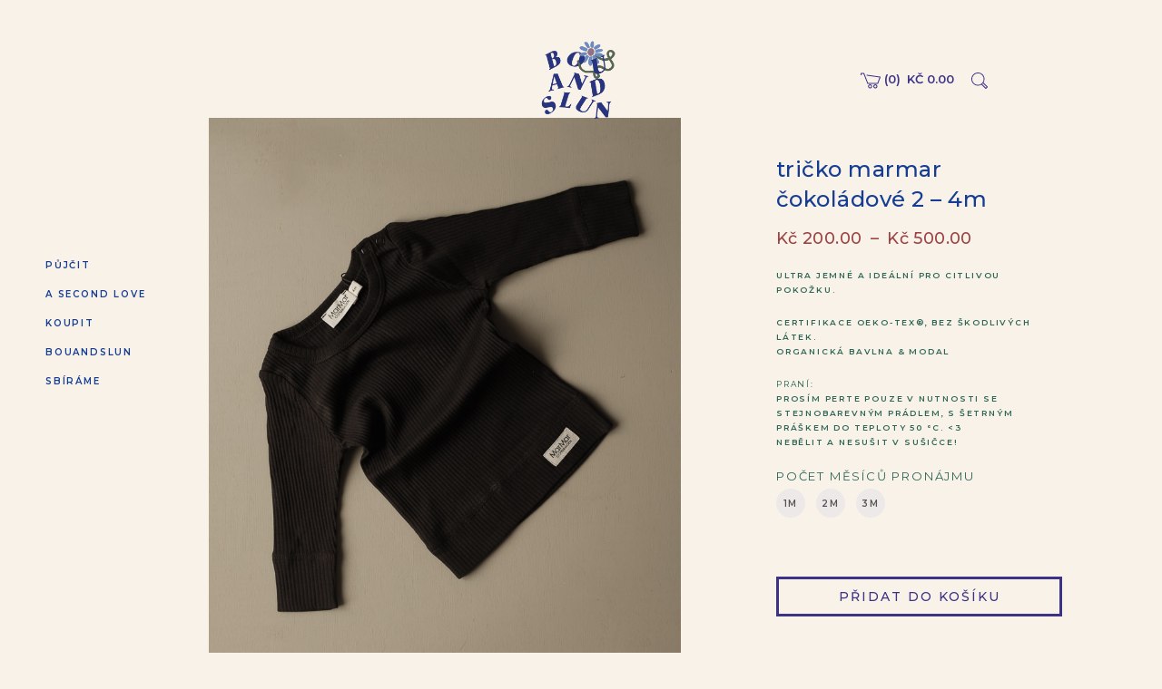

--- FILE ---
content_type: text/html; charset=UTF-8
request_url: https://www.bouandslun.com/produkt/tricko-marmar-cokoladove-2-4m/
body_size: 27143
content:
<!DOCTYPE html>
<html lang="cs">
<head>
	<meta charset="UTF-8">
	<meta name="viewport" content="width=device-width, initial-scale=1">
	<link rel="profile" href="http://gmpg.org/xfn/11">
	<link rel="pingback" href="https://www.bouandslun.com/xmlrpc.php">
	<title>tričko marmar čokoládové 2 – 4m &#8211; bouandslun</title>
<meta name='robots' content='max-image-preview:large' />
<script>window._wca = window._wca || [];</script>
<link rel='dns-prefetch' href='//stats.wp.com' />
<link rel='dns-prefetch' href='//use.typekit.net' />
<link rel='dns-prefetch' href='//fonts.googleapis.com' />
<link rel="alternate" type="application/rss+xml" title="bouandslun &raquo; RSS zdroj" href="https://www.bouandslun.com/feed/" />
<link rel="alternate" type="application/rss+xml" title="bouandslun &raquo; RSS komentářů" href="https://www.bouandslun.com/comments/feed/" />
<link rel="alternate" title="oEmbed (JSON)" type="application/json+oembed" href="https://www.bouandslun.com/wp-json/oembed/1.0/embed?url=https%3A%2F%2Fwww.bouandslun.com%2Fprodukt%2Ftricko-marmar-cokoladove-2-4m%2F" />
<link rel="alternate" title="oEmbed (XML)" type="text/xml+oembed" href="https://www.bouandslun.com/wp-json/oembed/1.0/embed?url=https%3A%2F%2Fwww.bouandslun.com%2Fprodukt%2Ftricko-marmar-cokoladove-2-4m%2F&#038;format=xml" />
<style id='wp-img-auto-sizes-contain-inline-css' type='text/css'>
img:is([sizes=auto i],[sizes^="auto," i]){contain-intrinsic-size:3000px 1500px}
/*# sourceURL=wp-img-auto-sizes-contain-inline-css */
</style>
<style id='wp-emoji-styles-inline-css' type='text/css'>

	img.wp-smiley, img.emoji {
		display: inline !important;
		border: none !important;
		box-shadow: none !important;
		height: 1em !important;
		width: 1em !important;
		margin: 0 0.07em !important;
		vertical-align: -0.1em !important;
		background: none !important;
		padding: 0 !important;
	}
/*# sourceURL=wp-emoji-styles-inline-css */
</style>
<style id='wp-block-library-inline-css' type='text/css'>
:root{--wp-block-synced-color:#7a00df;--wp-block-synced-color--rgb:122,0,223;--wp-bound-block-color:var(--wp-block-synced-color);--wp-editor-canvas-background:#ddd;--wp-admin-theme-color:#007cba;--wp-admin-theme-color--rgb:0,124,186;--wp-admin-theme-color-darker-10:#006ba1;--wp-admin-theme-color-darker-10--rgb:0,107,160.5;--wp-admin-theme-color-darker-20:#005a87;--wp-admin-theme-color-darker-20--rgb:0,90,135;--wp-admin-border-width-focus:2px}@media (min-resolution:192dpi){:root{--wp-admin-border-width-focus:1.5px}}.wp-element-button{cursor:pointer}:root .has-very-light-gray-background-color{background-color:#eee}:root .has-very-dark-gray-background-color{background-color:#313131}:root .has-very-light-gray-color{color:#eee}:root .has-very-dark-gray-color{color:#313131}:root .has-vivid-green-cyan-to-vivid-cyan-blue-gradient-background{background:linear-gradient(135deg,#00d084,#0693e3)}:root .has-purple-crush-gradient-background{background:linear-gradient(135deg,#34e2e4,#4721fb 50%,#ab1dfe)}:root .has-hazy-dawn-gradient-background{background:linear-gradient(135deg,#faaca8,#dad0ec)}:root .has-subdued-olive-gradient-background{background:linear-gradient(135deg,#fafae1,#67a671)}:root .has-atomic-cream-gradient-background{background:linear-gradient(135deg,#fdd79a,#004a59)}:root .has-nightshade-gradient-background{background:linear-gradient(135deg,#330968,#31cdcf)}:root .has-midnight-gradient-background{background:linear-gradient(135deg,#020381,#2874fc)}:root{--wp--preset--font-size--normal:16px;--wp--preset--font-size--huge:42px}.has-regular-font-size{font-size:1em}.has-larger-font-size{font-size:2.625em}.has-normal-font-size{font-size:var(--wp--preset--font-size--normal)}.has-huge-font-size{font-size:var(--wp--preset--font-size--huge)}.has-text-align-center{text-align:center}.has-text-align-left{text-align:left}.has-text-align-right{text-align:right}.has-fit-text{white-space:nowrap!important}#end-resizable-editor-section{display:none}.aligncenter{clear:both}.items-justified-left{justify-content:flex-start}.items-justified-center{justify-content:center}.items-justified-right{justify-content:flex-end}.items-justified-space-between{justify-content:space-between}.screen-reader-text{border:0;clip-path:inset(50%);height:1px;margin:-1px;overflow:hidden;padding:0;position:absolute;width:1px;word-wrap:normal!important}.screen-reader-text:focus{background-color:#ddd;clip-path:none;color:#444;display:block;font-size:1em;height:auto;left:5px;line-height:normal;padding:15px 23px 14px;text-decoration:none;top:5px;width:auto;z-index:100000}html :where(.has-border-color){border-style:solid}html :where([style*=border-top-color]){border-top-style:solid}html :where([style*=border-right-color]){border-right-style:solid}html :where([style*=border-bottom-color]){border-bottom-style:solid}html :where([style*=border-left-color]){border-left-style:solid}html :where([style*=border-width]){border-style:solid}html :where([style*=border-top-width]){border-top-style:solid}html :where([style*=border-right-width]){border-right-style:solid}html :where([style*=border-bottom-width]){border-bottom-style:solid}html :where([style*=border-left-width]){border-left-style:solid}html :where(img[class*=wp-image-]){height:auto;max-width:100%}:where(figure){margin:0 0 1em}html :where(.is-position-sticky){--wp-admin--admin-bar--position-offset:var(--wp-admin--admin-bar--height,0px)}@media screen and (max-width:600px){html :where(.is-position-sticky){--wp-admin--admin-bar--position-offset:0px}}

/*# sourceURL=wp-block-library-inline-css */
</style><style id='global-styles-inline-css' type='text/css'>
:root{--wp--preset--aspect-ratio--square: 1;--wp--preset--aspect-ratio--4-3: 4/3;--wp--preset--aspect-ratio--3-4: 3/4;--wp--preset--aspect-ratio--3-2: 3/2;--wp--preset--aspect-ratio--2-3: 2/3;--wp--preset--aspect-ratio--16-9: 16/9;--wp--preset--aspect-ratio--9-16: 9/16;--wp--preset--color--black: #000000;--wp--preset--color--cyan-bluish-gray: #abb8c3;--wp--preset--color--white: #ffffff;--wp--preset--color--pale-pink: #f78da7;--wp--preset--color--vivid-red: #cf2e2e;--wp--preset--color--luminous-vivid-orange: #ff6900;--wp--preset--color--luminous-vivid-amber: #fcb900;--wp--preset--color--light-green-cyan: #7bdcb5;--wp--preset--color--vivid-green-cyan: #00d084;--wp--preset--color--pale-cyan-blue: #8ed1fc;--wp--preset--color--vivid-cyan-blue: #0693e3;--wp--preset--color--vivid-purple: #9b51e0;--wp--preset--gradient--vivid-cyan-blue-to-vivid-purple: linear-gradient(135deg,rgb(6,147,227) 0%,rgb(155,81,224) 100%);--wp--preset--gradient--light-green-cyan-to-vivid-green-cyan: linear-gradient(135deg,rgb(122,220,180) 0%,rgb(0,208,130) 100%);--wp--preset--gradient--luminous-vivid-amber-to-luminous-vivid-orange: linear-gradient(135deg,rgb(252,185,0) 0%,rgb(255,105,0) 100%);--wp--preset--gradient--luminous-vivid-orange-to-vivid-red: linear-gradient(135deg,rgb(255,105,0) 0%,rgb(207,46,46) 100%);--wp--preset--gradient--very-light-gray-to-cyan-bluish-gray: linear-gradient(135deg,rgb(238,238,238) 0%,rgb(169,184,195) 100%);--wp--preset--gradient--cool-to-warm-spectrum: linear-gradient(135deg,rgb(74,234,220) 0%,rgb(151,120,209) 20%,rgb(207,42,186) 40%,rgb(238,44,130) 60%,rgb(251,105,98) 80%,rgb(254,248,76) 100%);--wp--preset--gradient--blush-light-purple: linear-gradient(135deg,rgb(255,206,236) 0%,rgb(152,150,240) 100%);--wp--preset--gradient--blush-bordeaux: linear-gradient(135deg,rgb(254,205,165) 0%,rgb(254,45,45) 50%,rgb(107,0,62) 100%);--wp--preset--gradient--luminous-dusk: linear-gradient(135deg,rgb(255,203,112) 0%,rgb(199,81,192) 50%,rgb(65,88,208) 100%);--wp--preset--gradient--pale-ocean: linear-gradient(135deg,rgb(255,245,203) 0%,rgb(182,227,212) 50%,rgb(51,167,181) 100%);--wp--preset--gradient--electric-grass: linear-gradient(135deg,rgb(202,248,128) 0%,rgb(113,206,126) 100%);--wp--preset--gradient--midnight: linear-gradient(135deg,rgb(2,3,129) 0%,rgb(40,116,252) 100%);--wp--preset--font-size--small: 13px;--wp--preset--font-size--medium: 20px;--wp--preset--font-size--large: 36px;--wp--preset--font-size--x-large: 42px;--wp--preset--spacing--20: 0.44rem;--wp--preset--spacing--30: 0.67rem;--wp--preset--spacing--40: 1rem;--wp--preset--spacing--50: 1.5rem;--wp--preset--spacing--60: 2.25rem;--wp--preset--spacing--70: 3.38rem;--wp--preset--spacing--80: 5.06rem;--wp--preset--shadow--natural: 6px 6px 9px rgba(0, 0, 0, 0.2);--wp--preset--shadow--deep: 12px 12px 50px rgba(0, 0, 0, 0.4);--wp--preset--shadow--sharp: 6px 6px 0px rgba(0, 0, 0, 0.2);--wp--preset--shadow--outlined: 6px 6px 0px -3px rgb(255, 255, 255), 6px 6px rgb(0, 0, 0);--wp--preset--shadow--crisp: 6px 6px 0px rgb(0, 0, 0);}:where(.is-layout-flex){gap: 0.5em;}:where(.is-layout-grid){gap: 0.5em;}body .is-layout-flex{display: flex;}.is-layout-flex{flex-wrap: wrap;align-items: center;}.is-layout-flex > :is(*, div){margin: 0;}body .is-layout-grid{display: grid;}.is-layout-grid > :is(*, div){margin: 0;}:where(.wp-block-columns.is-layout-flex){gap: 2em;}:where(.wp-block-columns.is-layout-grid){gap: 2em;}:where(.wp-block-post-template.is-layout-flex){gap: 1.25em;}:where(.wp-block-post-template.is-layout-grid){gap: 1.25em;}.has-black-color{color: var(--wp--preset--color--black) !important;}.has-cyan-bluish-gray-color{color: var(--wp--preset--color--cyan-bluish-gray) !important;}.has-white-color{color: var(--wp--preset--color--white) !important;}.has-pale-pink-color{color: var(--wp--preset--color--pale-pink) !important;}.has-vivid-red-color{color: var(--wp--preset--color--vivid-red) !important;}.has-luminous-vivid-orange-color{color: var(--wp--preset--color--luminous-vivid-orange) !important;}.has-luminous-vivid-amber-color{color: var(--wp--preset--color--luminous-vivid-amber) !important;}.has-light-green-cyan-color{color: var(--wp--preset--color--light-green-cyan) !important;}.has-vivid-green-cyan-color{color: var(--wp--preset--color--vivid-green-cyan) !important;}.has-pale-cyan-blue-color{color: var(--wp--preset--color--pale-cyan-blue) !important;}.has-vivid-cyan-blue-color{color: var(--wp--preset--color--vivid-cyan-blue) !important;}.has-vivid-purple-color{color: var(--wp--preset--color--vivid-purple) !important;}.has-black-background-color{background-color: var(--wp--preset--color--black) !important;}.has-cyan-bluish-gray-background-color{background-color: var(--wp--preset--color--cyan-bluish-gray) !important;}.has-white-background-color{background-color: var(--wp--preset--color--white) !important;}.has-pale-pink-background-color{background-color: var(--wp--preset--color--pale-pink) !important;}.has-vivid-red-background-color{background-color: var(--wp--preset--color--vivid-red) !important;}.has-luminous-vivid-orange-background-color{background-color: var(--wp--preset--color--luminous-vivid-orange) !important;}.has-luminous-vivid-amber-background-color{background-color: var(--wp--preset--color--luminous-vivid-amber) !important;}.has-light-green-cyan-background-color{background-color: var(--wp--preset--color--light-green-cyan) !important;}.has-vivid-green-cyan-background-color{background-color: var(--wp--preset--color--vivid-green-cyan) !important;}.has-pale-cyan-blue-background-color{background-color: var(--wp--preset--color--pale-cyan-blue) !important;}.has-vivid-cyan-blue-background-color{background-color: var(--wp--preset--color--vivid-cyan-blue) !important;}.has-vivid-purple-background-color{background-color: var(--wp--preset--color--vivid-purple) !important;}.has-black-border-color{border-color: var(--wp--preset--color--black) !important;}.has-cyan-bluish-gray-border-color{border-color: var(--wp--preset--color--cyan-bluish-gray) !important;}.has-white-border-color{border-color: var(--wp--preset--color--white) !important;}.has-pale-pink-border-color{border-color: var(--wp--preset--color--pale-pink) !important;}.has-vivid-red-border-color{border-color: var(--wp--preset--color--vivid-red) !important;}.has-luminous-vivid-orange-border-color{border-color: var(--wp--preset--color--luminous-vivid-orange) !important;}.has-luminous-vivid-amber-border-color{border-color: var(--wp--preset--color--luminous-vivid-amber) !important;}.has-light-green-cyan-border-color{border-color: var(--wp--preset--color--light-green-cyan) !important;}.has-vivid-green-cyan-border-color{border-color: var(--wp--preset--color--vivid-green-cyan) !important;}.has-pale-cyan-blue-border-color{border-color: var(--wp--preset--color--pale-cyan-blue) !important;}.has-vivid-cyan-blue-border-color{border-color: var(--wp--preset--color--vivid-cyan-blue) !important;}.has-vivid-purple-border-color{border-color: var(--wp--preset--color--vivid-purple) !important;}.has-vivid-cyan-blue-to-vivid-purple-gradient-background{background: var(--wp--preset--gradient--vivid-cyan-blue-to-vivid-purple) !important;}.has-light-green-cyan-to-vivid-green-cyan-gradient-background{background: var(--wp--preset--gradient--light-green-cyan-to-vivid-green-cyan) !important;}.has-luminous-vivid-amber-to-luminous-vivid-orange-gradient-background{background: var(--wp--preset--gradient--luminous-vivid-amber-to-luminous-vivid-orange) !important;}.has-luminous-vivid-orange-to-vivid-red-gradient-background{background: var(--wp--preset--gradient--luminous-vivid-orange-to-vivid-red) !important;}.has-very-light-gray-to-cyan-bluish-gray-gradient-background{background: var(--wp--preset--gradient--very-light-gray-to-cyan-bluish-gray) !important;}.has-cool-to-warm-spectrum-gradient-background{background: var(--wp--preset--gradient--cool-to-warm-spectrum) !important;}.has-blush-light-purple-gradient-background{background: var(--wp--preset--gradient--blush-light-purple) !important;}.has-blush-bordeaux-gradient-background{background: var(--wp--preset--gradient--blush-bordeaux) !important;}.has-luminous-dusk-gradient-background{background: var(--wp--preset--gradient--luminous-dusk) !important;}.has-pale-ocean-gradient-background{background: var(--wp--preset--gradient--pale-ocean) !important;}.has-electric-grass-gradient-background{background: var(--wp--preset--gradient--electric-grass) !important;}.has-midnight-gradient-background{background: var(--wp--preset--gradient--midnight) !important;}.has-small-font-size{font-size: var(--wp--preset--font-size--small) !important;}.has-medium-font-size{font-size: var(--wp--preset--font-size--medium) !important;}.has-large-font-size{font-size: var(--wp--preset--font-size--large) !important;}.has-x-large-font-size{font-size: var(--wp--preset--font-size--x-large) !important;}
/*# sourceURL=global-styles-inline-css */
</style>

<style id='classic-theme-styles-inline-css' type='text/css'>
/*! This file is auto-generated */
.wp-block-button__link{color:#fff;background-color:#32373c;border-radius:9999px;box-shadow:none;text-decoration:none;padding:calc(.667em + 2px) calc(1.333em + 2px);font-size:1.125em}.wp-block-file__button{background:#32373c;color:#fff;text-decoration:none}
/*# sourceURL=/wp-includes/css/classic-themes.min.css */
</style>
<style id='woocommerce-inline-inline-css' type='text/css'>
.woocommerce form .form-row .required { visibility: visible; }
/*# sourceURL=woocommerce-inline-inline-css */
</style>
<link rel='stylesheet' id='wcapf-style-css' href='https://www.bouandslun.com/wp-content/plugins/agni-merino-plugin/inc/ajax-product-filter/assets/css/wcapf-styles.css?ver=6.9' type='text/css' media='all' />
<link rel='stylesheet' id='xoo_wsc-css' href='https://www.bouandslun.com/wp-content/plugins/agni-merino-plugin/inc/side-cart-woocommerce/css/xoo-wsc-public.css?ver=1.0.2' type='text/css' media='all' />
<link rel='stylesheet' id='brands-styles-css' href='https://www.bouandslun.com/wp-content/plugins/woocommerce/assets/css/brands.css?ver=10.3.6' type='text/css' media='all' />
<link rel='stylesheet' id='WCPAY_EXPRESS_CHECKOUT_ECE-css' href='https://www.bouandslun.com/wp-content/plugins/woocommerce-payments/dist/express-checkout.css?ver=10.4.0' type='text/css' media='all' />
<link rel='stylesheet' id='ionicons-css' href='https://www.bouandslun.com/wp-content/themes/merino/css/ionicons.min.css?ver=2.0.1' type='text/css' media='all' />
<link rel='stylesheet' id='font-awesome-css' href='https://www.bouandslun.com/wp-content/themes/merino/css/font-awesome.min.css?ver=4.7.0' type='text/css' media='all' />
<link rel='stylesheet' id='pe-stroke-css' href='https://www.bouandslun.com/wp-content/themes/merino/css/Pe-icon-7-stroke.min.css?ver=1.2.0' type='text/css' media='all' />
<link rel='stylesheet' id='pe-filled-css' href='https://www.bouandslun.com/wp-content/themes/merino/css/Pe-icon-7-filled.min.css?ver=1.2.0' type='text/css' media='all' />
<link rel='stylesheet' id='linea-arrows-css' href='https://www.bouandslun.com/wp-content/themes/merino/css/linea-arrows.min.css?ver=1.0' type='text/css' media='all' />
<link rel='stylesheet' id='linea-basic-css' href='https://www.bouandslun.com/wp-content/themes/merino/css/linea-basic.min.css?ver=1.0' type='text/css' media='all' />
<link rel='stylesheet' id='linea-elaboration-css' href='https://www.bouandslun.com/wp-content/themes/merino/css/linea-elaboration.min.css?ver=1.0' type='text/css' media='all' />
<link rel='stylesheet' id='linea-ecommerce-css' href='https://www.bouandslun.com/wp-content/themes/merino/css/linea-ecommerce.min.css?ver=1.0' type='text/css' media='all' />
<link rel='stylesheet' id='linea-software-css' href='https://www.bouandslun.com/wp-content/themes/merino/css/linea-software.min.css?ver=1.0' type='text/css' media='all' />
<link rel='stylesheet' id='linea-music-css' href='https://www.bouandslun.com/wp-content/themes/merino/css/linea-music.min.css?ver=1.0' type='text/css' media='all' />
<link rel='stylesheet' id='linea-weather-css' href='https://www.bouandslun.com/wp-content/themes/merino/css/linea-weather.min.css?ver=1.0' type='text/css' media='all' />
<link rel='stylesheet' id='animate-css' href='https://www.bouandslun.com/wp-content/themes/merino/css/animate.css?ver=6.9' type='text/css' media='all' />
<link rel='stylesheet' id='merino-bootstrap-css' href='https://www.bouandslun.com/wp-content/themes/merino/css/merino.css?ver=6.9' type='text/css' media='all' />
<link rel='stylesheet' id='merino-agni-vc-styles-css' href='https://www.bouandslun.com/wp-content/themes/merino/css/agni-vc-styles.css?ver=1.0.9' type='text/css' media='all' />
<link rel='stylesheet' id='merino-style-css' href='https://www.bouandslun.com/wp-content/themes/merino/style.css?ver=1.0.9' type='text/css' media='all' />
<link rel='stylesheet' id='merino-responsive-css' href='https://www.bouandslun.com/wp-content/themes/merino/css/responsive.css?ver=1.0.9' type='text/css' media='all' />
<link rel='stylesheet' id='agni-custom-font-css' href='https://www.bouandslun.com/wp-content/plugins/agni-merino-plugin/inc/agni-custom-fonts/css/custom.css?ver=6.9' type='text/css' media='all' />
<style id='agni-custom-font-inline-css' type='text/css'>
@font-face { font-family: "source serif"; font-weight: normal; font-style: normal; }@font-face { font-family: "Source"; font-weight: normal; font-style: normal; }
/*# sourceURL=agni-custom-font-inline-css */
</style>
<link rel='stylesheet' id='tawcvs-frontend-css' href='https://www.bouandslun.com/wp-content/plugins/agni-merino-plugin/inc/variation-swatches-for-woocommerce/includes/../assets/css/frontend.css?ver=20160615' type='text/css' media='all' />
<link rel='stylesheet' id='merino-woocommerce-style-css' href='https://www.bouandslun.com/wp-content/themes/merino/template/woocommerce/css/woocommerce-style.css?ver=1.0.9' type='text/css' media='all' />
<link rel='stylesheet' id='redux-google-fonts-merino_options-css' href='https://fonts.googleapis.com/css?family=Montserrat%3A100%2C200%2C300%2C400%2C500%2C600%2C700%2C800%2C900%2C100italic%2C200italic%2C300italic%2C400italic%2C500italic%2C600italic%2C700italic%2C800italic%2C900italic&#038;subset=latin&#038;ver=1768232179' type='text/css' media='all' />
<link rel='stylesheet' id='merino-custom-styles-css' href='https://www.bouandslun.com/wp-content/themes/merino/css/custom.css?ver=6.9' type='text/css' media='all' />
<style id='merino-custom-styles-inline-css' type='text/css'>
body{
					visibility: hidden;
				}.header-icon img{
					max-width:121px;
				}
				.header-icon .header-logo-icon-svg{
					max-width:121px;
					height: 166px;
				}/* Merino Custom CSS */
		

			body{
				font-size: 9px;
				line-height: 1.8;
				text-transform: uppercase;
			}
			h1, .h1{
				font-size: 10px;
			}
			h2, .h2{
				font-size: 40px;
			}
			h3, .h3{
				font-size: 30px;
			}
			h4, .h4{
				font-size: 9px;
			}
			h5, .h5{
				font-size: 8px;
			}
			h6, .h6{
				font-size: 9px;
			}

			ul.nav-menu-content:not(.additional-primary-nav-menu-content) >li, div.nav-menu-content:not(.additional-primary-nav-menu-content) ul > li, ul.nav-menu-content:not(.additional-primary-nav-menu-content) >li >a, div.nav-menu-content:not(.additional-primary-nav-menu-content) ul > li > a, .side-header-menu ul.tab-nav-menu-content >li >a, .side-header-menu div.nav-menu-content:not(.additional-primary-nav-menu-content) ul > li > a{
				font-size: 10px;
			}
			.nav-menu a, .tab-nav-menu a, ul.nav-menu-content >li >a, div.nav-menu-content ul > li > a, .side-header-menu ul.tab-nav-menu-content >li >a, .side-header-menu div.nav-menu-content ul > li > a{
				text-transform: uppercase;
			}
			.nav-menu a, .tab-nav-menu a{
				font-size: 10px;
			}
			.nav-menu a, .tab-nav-menu a{
				text-transform: uppercase;
			}
			
			.burg-text{
				color: ;
			}
			@media (min-width: 992px) {
				.header-menu-flex{
					min-height: 179px;
				}
			}
			.header-sticky.top-sticky .toggle-nav-menu-additional .burg-text{
				color: ;
			}
			
			h1, h2, h3, h4, h5, h6,.h1,.h2,.h3,.h4,.h5,.h6, .primary-typo, .vc_tta-title-text{
				line-height: ;
				text-transform: none;
			}
			.section-sub-heading-text, .additional-typo{
				line-height: ;
				text-transform: none;
			}

			.has-menu-button ul.nav-menu-content >li:last-child >a, .has-menu-button div.nav-menu-content >ul >li:last-child >a{
				font-size: px;
			}
			/*.has-menu-button ul.nav-menu-content >li:last-child >a, .has-menu-button div.nav-menu-content >ul >li:last-child >a{
				color: #1e1e20 !important;
			}*/

			.header-menu-icons .header-lang-toggle{
				-webkit-box-ordinal-group: 1;
				-webkit-order: 2;
				-ms-flex-order: 2;
				order: 2;
			} 
			.header-menu-icons .header-wpml-toggle{
				-webkit-box-ordinal-group: 2;
				-webkit-order: 3;
				-ms-flex-order: 3;
				order: 3;
			}
			.header-menu-icons .header-myaccount-toggle{
				-webkit-box-ordinal-group: 5;
				-webkit-order: 4;
				-ms-flex-order: 4;
				order: 4;
			}
			.header-menu-icons .header-currency-toggle{
				-webkit-box-ordinal-group: 8;
				-webkit-order: 8;
				-ms-flex-order: 7;
				order: 7;
			}
			.header-menu-icons .header-cart-toggle{
				-webkit-box-ordinal-group: 1;
				-webkit-order: ;
				-ms-flex-order: ;
				order: ;
			} 
			.header-menu-icons .header-search-toggle{
				-webkit-box-ordinal-group: 1;
				-webkit-order: ;
				-ms-flex-order: ;
				order: ;
			} 
			.header-menu-icons .header-social-toggle{
				-webkit-box-ordinal-group: 9;
				-webkit-order: 8;
				-ms-flex-order: 8;
				order: 8;
			}
			.header-menu-icons .header-wishlist-toggle{
				-webkit-box-ordinal-group: 7;
				-webkit-order: 6;
				-ms-flex-order: 6;
				order: 6;
			}

			.special-typo{
				line-height: ;
				text-transform: uppercase;
			}

			.preloader-style-2 .cssload-loader:before{
				border-color: #ffffff;
			}

			/* Merino Custom Colors */
			a, table tbody tr th, .additional-nav-menu a:hover, .nav-menu-content li a:hover, .nav-menu-content li a:active, .nav-menu-content li.current-menu-item:not(.current_page_item) > a, .nav-menu-content li ul li.current-menu-item:not(.current_page_item) > a, .nav-menu-content .current_page_ancestor .current-menu-item:not(.current_page_item) > a:hover, .tab-nav-menu a:hover, .footer-bar form.mc4wp-form .merino-subscribe-form-style-1 input[type="submit"].merino-submit-for-widget, .header-toggle ul a:hover, .agni-slide-buttons .btn-white.btn-plain i, .post-author a, .post-sharing-buttons a:hover, .widget_merino_social_icons a:hover, .filter a:hover, .filter a:focus, .filter a.active, .agni-section-heading .section-heading-icon{
				color: #9b4242;
			}
			.header-short-note, .owl-dot.active span, .ba-slider .handle span, .posts-navigation .nav-links a, .post-password-form input[type="submit"], .mc4wp-form input[type="submit"], .member-post .member-divide-line span, .hotspot-content-inner .add_to_cart_button {
				background-color: #9b4242;
			}
			blockquote, table thead th, .has-menu-hightlight .current-menu-item > a, .has-menu-hightlight .current-menu-parent .sub-menu .current-menu-item > a, .has-menu-button ul.nav-menu-content:not(.additional-primary-nav-menu-content) >li:last-child >a, .has-menu-button div.nav-menu-content:not(.additional-primary-nav-menu-content) >ul >li:last-child >a, .has-additional-primary-menu-button ul.additional-primary-nav-menu-content >li:last-child >a, .has-additional-primary-menu-button div.additional-primary-nav-menu-content >ul >li:last-child >a, .footer-bar form.mc4wp-form .merino-subscribe-form-style-1 input[type="email"], .widget_merino_social_icons a:hover, .milestone-style-1  .mile-count h3:after, .feature-box-title:after {
				border-color: #9b4242;
			}

			input[type="text"], input[type="email"], input[type="url"], input[type="password"], input[type="search"], textarea, a, .h1, .h2, .h3, .h4, .h5, .h6, h1, h2, h3, h4, h5, h6, .h1 .small, .h1 small, .h2 .small, .h2 small, .h3 .small, .h3 small, .h4 .small, .h4 small, .h5 .small, .h5 small, .h6 .small, .h6 small, h1 .small, h1 small, h2 .small, h2 small, h3 .small, h3 small, h4 .small, h4 small, h5 .small, h5 small, h6 .small, h6 small, .nav-menu a, .header-icon .logo-text, .nav-menu-content .current_page_ancestor .current-menu-item:not(.current_page_item) > a, .toggle-nav-menu, .footer-bar .textwidget i, .blog-single-post .tags-links a, .post-format-link:before, .post-format-quote:before, .comment-form input[type="submit"], .widget_tag_cloud a, .widget_merino_instagram .follow-link, .portfolio-post .portfolio-content-container, .mfp-image-popup .mfp-close-btn-in .mfp-close, .service-box i, .countdown-has-background .countdown-holder, .countdown-has-border .countdown-holder{
				color: #153d93;
			}
			.burg, .burg:before, .burg:after, .cd-headline.type .cd-words-wrapper::after, .divide-line span, .progress-bar, .nav-tabs-style-3 .nav-tabs li.active, .accordion-style-3 .panel-title:not(.collapsed), .cssload-back{
				background-color: #153d93;
			}
			.comment-form input[type="submit"], .sidebar .widget-title:after, .widget_merino_instagram .follow-link, .nav-tabs-style-1 .nav-tabs li.active a, .nav-tabs li a:hover, .nav-tabs li a:focus, .nav-tabs-style-2 .nav-tabs li.active, .accordion-style-3 .panel-title:not(.collapsed){
				border-color: #153d93;
			}

			body, .header-social a, .post-sharing-buttons a, .portfolio-bottom-caption .portfolio-bottom-caption-category li{
				color: #2d6657;
			}

			/* Nav menu Color */
			.nav-menu-content li.current-menu-item:not(.current_page_item) > a, .nav-menu-content li ul li.current-menu-item:not(.current_page_item) > a, .nav-menu-content li.current-menu-item:not(.current_page_item) > a:hover, .nav-menu-content li ul li.current-menu-item:not(.current_page_item) > a:hover{
				color: #153d93;
			}
			.nav-menu-content .current_page_ancestor .current-menu-item:not(.current_page_item) > a {
			    color:#153d93;
			}
			.nav-menu-content .current_page_ancestor .current-menu-item:not(.current_page_item) > a:hover {
				color:#153d93;
			}

			/* Buttons */
			/*.btn-default, input.btn-default {
				color: #fff;
				background-color: #2d6657;
				border-color: #2d6657;
			}
			.btn-primary, input.btn-primary {
				color: #fff;
				background-color: #153d93;
				border-color: #153d93;
			}
			.btn-accent, input.btn-accent {
				color: #fff;
				background-color: #9b4242;
				border-color: #9b4242;
			}
			.btn-alt, .btn-alt:focus, .btn-alt:hover, input.btn-alt, input.btn-alt:focus, input.btn-alt:hover {
				background-color: transparent;
			}
			.btn-default.btn-alt, input.btn-default.btn-alt {
				color: #2d6657;
				border-color: #2d6657;
			}
			.btn-primary.btn-alt, input.btn-primary.btn-alt {
				color: #153d93;
				border-color: #153d93;
			}
			.btn-accent.btn-alt, input.btn-accent.btn-alt {
				color: #9b4242;
				border-color: #9b4242;
			}
			.btn-link {
				color: #153d93;
				border-color: transparent;
			}
			.btn-link:hover {
				border-color: #153d93;
			}*/

			/* Layout Content Padding */
			.has-padding, .has-padding .top-padding, .has-padding .bottom-padding, .has-padding .header-sticky, .has-padding .header-top-bar, .has-padding .header-navigation-menu{
				border-width: 30px;
			}
			@media (max-width:767px) {
				.has-padding, .has-padding .top-padding, .has-padding .bottom-padding{
					border-width: 0;
				}
			}
			@media (min-width:1200px) {
				.has-padding .side-header-menu{
					margin-left: 30px;
					margin-top: 30px;
					bottom: 30px;
				}

				.reverse_skin.side-header-menu ul.tab-nav-menu-content >li >a, .reverse_skin.side-header-menu div.nav-menu-content ul > li > a, .reverse_skin.side-header-menu .tab-nav-menu a{
					color: #153d93;
				}
				.reverse_skin.side-header-menu ul.tab-nav-menu-content >li >a:hover, .reverse_skin.side-header-menu div.nav-menu-content ul > li > a:hover, .reverse_skin.side-header-menu .tab-nav-menu a:hover{
					color: #153d93;
				}

			}
			@media (min-width:768px) {
				.has-padding .mfp-main .mfp-container{
					border-width: 30px;
				}
			}
			.has-padding, .has-padding .top-padding, .has-padding .bottom-padding, .has-padding .header-top-bar, .has-padding .header-navigation-menu, .has-padding .mfp-main .mfp-container{
				border-color: #fff;
			}
			@media (min-width: 992px){
				.has-sticky-footer {
				    bottom: 30px;
				}
			}

			.toggle-circled{
			    border-color: #3c3288;
			}
			.header-social a, .header-toggle a, .header-toggle span{
			    color: #3c3288;
			    fill: #3c3288;
			}
			.header-toggle ul a:hover{
			    color: #3c3288;
			}
			.header-sticky.top-sticky .header-menu-icons-additional-color .toggle-circled{
			    border-color: #3c3288;
			}
			.header-sticky.top-sticky .header-menu-icons-additional-color .header-social a, .header-sticky.top-sticky .header-menu-icons-additional-color .header-toggle a, .header-sticky.top-sticky .header-menu-icons-additional-color .header-toggle span{
			    color: #3c3288;
			    fill: #3c3288;
			}
			.header-sticky.top-sticky .header-menu-icons-additional-color .header-toggle ul a:hover{
			    color: #3c3288;
			}
			
			.toggle-nav-menu{
				color: #153d93;
			}
			.header-sticky.top-sticky .toggle-nav-menu.toggle-nav-menu-additional{
				color: #153d93;
			}
			/*.burg-text{
				color: #153d93;
			}
			.burg, .burg:before, .burg:after{
				background-color: #153d93;
			}*/

			.header-sticky.top-sticky .toggle-nav-menu-additional .burg, .header-sticky.top-sticky .toggle-nav-menu-additional .burg:before, .header-sticky.top-sticky .toggle-nav-menu-additional .burg:after{
				background-color: #153d93;
			}
			.activeBurg.burg, .activeBurg.burg:before, .activeBurg.burg:after{
				background-color: #153d93;
			}
			.header-sticky.top-sticky .toggle-nav-menu-additional .activeBurg.burg, .header-sticky.top-sticky .toggle-nav-menu-additional .activeBurg.burg:before, .header-sticky.top-sticky .toggle-nav-menu-additional .activeBurg.burg:after{
				background-color: #153d93;
			}
			.header-navigation-menu .header-menu-content, .reverse_skin.header-sticky.top-sticky.header-navigation-menu.header-menu-border-additional:not(.side-header-menu) .header-menu-content, .reverse_skin.header-sticky.top-sticky.side-header-menu.header-menu-border-additional:not(.side-header-menu) .tab-nav-menu{
				border-top:0;
				border-left:0;
				border-right:0;
				border-bottom: 0;
			}
			.header-navigation-menu.center-header-menu .header-menu-content, .reverse_skin.header-sticky.top-sticky.header-navigation-menu.center-header-menu.header-menu-border-additional:not(.side-header-menu) .header-menu-content{
				border-top: 0;
			}
			.header-navigation-menu .header-menu-flex > div:first-child .header-icon, .reverse_skin.header-sticky.top-sticky.header-navigation-menu.header-menu-border-additional:not(.side-header-menu)  .header-menu-flex > div:first-child .header-icon{
				border-right: 0;
			}
			.header-navigation-menu:not(.center-header-menu) .header-menu-flex > div:last-child .header-menu-icons, .reverse_skin.header-sticky.top-sticky.header-navigation-menu.header-menu-border-additional:not(.side-header-menu):not(.center-header-menu) .header-menu-flex > div:last-child .header-menu-icons{
				border-left: 0;
			}
			.header-navigation-menu .header-menu-content, .reverse_skin.header-sticky.top-sticky.header-navigation-menu.header-menu-border-additional:not(.side-header-menu) .header-menu-content, .reverse_skin.header-sticky.top-sticky.side-header-menu.header-menu-border-additional:not(.side-header-menu) .tab-nav-menu, .header-navigation-menu.center-header-menu .header-menu-content, .reverse_skin.header-sticky.top-sticky.header-navigation-menu.center-header-menu.header-menu-border-additional:not(.side-header-menu) .header-menu-content, .header-navigation-menu .header-menu-flex > div:first-child .header-icon, .reverse_skin.header-sticky.top-sticky.header-navigation-menu.header-menu-border-additional:not(.side-header-menu)  .header-menu-flex > div:first-child .header-icon, .header-navigation-menu:not(.center-header-menu) .header-menu-flex > div:last-child .header-menu-icons, .reverse_skin.header-sticky.top-sticky.header-navigation-menu.header-menu-border-additional:not(.side-header-menu):not(.center-header-menu) .header-menu-flex > div:last-child .header-menu-icons{
				border-style: solid;
			}

			.header-sticky.top-sticky.header-navigation-menu.header-menu-border-additional:not(.side-header-menu) .header-menu-content, .header-sticky.top-sticky.side-header-menu.header-menu-border-additional:not(.side-header-menu) .tab-nav-menu, .reverse_skin.header-navigation-menu .header-menu-content{
				border-bottom: 0;
			}
			.header-sticky.top-sticky.header-navigation-menu.center-header-menu.header-menu-border-additional:not(.side-header-menu) .header-menu-content, .reverse_skin.header-navigation-menu.center-header-menu .header-menu-content{
				border-top: 0;
			}
			.header-sticky.top-sticky.header-navigation-menu.header-menu-border-additional:not(.side-header-menu) .header-menu-flex > div:first-child .header-icon, .reverse_skin.header-navigation-menu .header-menu-flex > div:first-child .header-icon{
				border-right: 0;
			}
			.header-sticky.top-sticky.header-navigation-menu.header-menu-border-additional:not(.side-header-menu):not(.center-header-menu) .header-menu-flex > div:last-child .header-menu-icons,.reverse_skin.header-navigation-menu:not(.center-header-menu) .header-menu-flex > div:last-child .header-menu-icons{
				border-left: 0;
			}
			.header-sticky.top-sticky.header-navigation-menu.header-menu-border-additional:not(.side-header-menu) .header-menu-content, .header-sticky.top-sticky.side-header-menu.header-menu-border-additional:not(.side-header-menu) .tab-nav-menu, .reverse_skin.header-navigation-menu .header-menu-content, 

			.header-sticky.top-sticky.header-navigation-menu.center-header-menu.header-menu-border-additional:not(.side-header-menu) .header-menu-content, .reverse_skin.header-navigation-menu.center-header-menu .header-menu-content, 

			.header-sticky.top-sticky.header-navigation-menu.header-menu-border-additional:not(.side-header-menu) .header-menu-flex > div:first-child .header-icon, .reverse_skin.header-navigation-menu .header-menu-flex > div:first-child .header-icon, 

			.header-sticky.top-sticky.header-navigation-menu.header-menu-border-additional:not(.side-header-menu):not(.center-header-menu) .header-menu-flex > div:last-child .header-menu-icons,.reverse_skin.header-navigation-menu:not(.center-header-menu) .header-menu-flex > div:last-child .header-menu-icons{
				border-style: solid;
			}
			
			/* Reverse Skin */
			.reverse_skin .toggle-circled{
			    border-color: #3c3288;
			}
			.reverse_skin .header-social a, .reverse_skin .header-toggle a, .reverse_skin .header-toggle span{
			    color: #3c3288;
			    fill: #3c3288;
			}
			.reverse_skin .header-toggle ul a:hover{
			    color: #3c3288;
			}
			.reverse_skin.header-sticky.top-sticky .header-menu-icons-additional-color .toggle-circled{
			    border-color: #3c3288;
			}
			.reverse_skin.header-sticky.top-sticky .header-menu-icons-additional-color .header-social a, .reverse_skin.header-sticky.top-sticky .header-menu-icons-additional-color .header-toggle a, .reverse_skin.header-sticky.top-sticky .header-menu-icons-additional-color .header-toggle span{
			    color: #3c3288;
			    fill: #3c3288;
			}
			.reverse_skin.header-sticky.top-sticky .header-menu-icons-additional-color .header-toggle ul a:hover{
			    color: #3c3288;
			}
			
			.reverse_skin .toggle-nav-menu{
				color: #153d93;
			}
			.reverse_skin.header-sticky.top-sticky .toggle-nav-menu.toggle-nav-menu-additional{
				color: #153d93;
			}
			.reverse_skin .burg, .reverse_skin .burg:before, .reverse_skin .burg:after{
				background-color: #153d93;
			}

			.reverse_skin.header-sticky.top-sticky .toggle-nav-menu-additional .burg, .reverse_skin.header-sticky.top-sticky .toggle-nav-menu-additional .burg:before, .reverse_skin.header-sticky.top-sticky .toggle-nav-menu-additional .burg:after{
				background-color: #153d93;
			}
			.reverse_skin .activeBurg.burg, .reverse_skin .activeBurg.burg:before, .reverse_skin .activeBurg.burg:after{
				background-color: #153d93;
			}
			.reverse_skin.header-sticky.top-sticky .toggle-nav-menu-additional .activeBurg.burg, .reverse_skin.header-sticky.top-sticky .toggle-nav-menu-additional .activeBurg.burg:before, .reverse_skin.header-sticky.top-sticky .toggle-nav-menu-additional .activeBurg.burg:after{
				background-color: #153d93;
			}


			.footer-social .circled{
				color: #333333;
			}
			.footer-social a, .footer-social .circled{
				color: #333333;
			}
			.footer-social .circled{
				border-color: #333333;
			}
			.footer-social a:hover, .footer-social .circled:hover{
				color: #1e1e20;
			}
			.footer-social .circled:hover{
				border-color: #1e1e20;
			}
			/*.activeBurg.burg, .header-sticky.top-sticky .toggle-nav-menu-additional .activeBurg.burg, .reverse_skin .activeBurg.burg, .reverse_skin.header-sticky.top-sticky .toggle-nav-menu-additional .activeBurg.burg{
				background-color: transparent;
			}*/
			.portfolio-navigation-container .post-navigation a {
			    background-color: transparent;
		}.shop-filter-btn-wrap .shop-filter-btn, .woocommerce .select2-container--default .select2-results__option--highlighted[aria-selected], .woocommerce .price, .woocommerce .price ins, .woocommerce #comments .star-rating span:before, .woocommerce p.stars:hover a:after, .woocommerce p.stars.selected a:after, .woocommerce .page-cart-summary .shop_table input[type="submit"], .cart-empty:before, .woocommerce .checkout_coupon input[type="submit"], .woocommerce .woocommerce-checkout-review-order-table .order-total, .woocommerce .woocommerce-checkout-review-order-table .order-total span, .woocommerce-order .woocommerce-thankyou-order-received, .woocommerce-MyAccount-content .edit-account legend, .woocommerce-page .select2-container--default .select2-results__option--highlighted[aria-selected], .select2-container--default .select2-results__option--highlighted[data-selected], .woocommerce-page .select2-container--default .select2-results__option[aria-selected=true], .select2-container--default .select2-results__option[data-selected=true]{
				color: #9b4242;
			}
			.woocommerce .products .shop-column.product-hover-style-2 .product-buttons a.agni-quick-view-btn, .woocommerce-dropdown-list, .woocommerce .products .product .onsale, .single-product-page .single-product-images .onsale, .woocommerce .sidebar .widget_shopping_cart .buttons a, .woocommerce .widget_price_filter .noUi-connect, .woocommerce .widget_price_filter .price_slider_amount .button, .woocommerce .widget_price_filter .ui-slider .ui-slider-range, .single-product-page .single-product-description button, .product-type-external .single-product-page .single-product-description a.single_add_to_cart_button, .product-type-grouped .single-product-description .group_table .button.product_type_variable, .woocommerce .page-cart-calculation .cart-collaterals .wc-proceed-to-checkout .checkout-button, .woocommerce .page-cart-calculation .cart-collaterals .wc-proceed-to-checkout .checkout-button:hover, .woocommerce .login input[type="submit"], .woocommerce .register input[type="submit"], .woocommerce-checkout-payment .place-order button[type="submit"], .woocommerce-checkout-payment .place-order button[type="submit"]:hover, .woocommerce-MyAccount-content .woocommerce-orders-table__cell-order-actions a, .woocommerce .track_order input[type="submit"], .header-cart-toggle .buttons a, .woocommerce .single-product-add-to-cart-sticky-content button, .woocommerce .single-product-add-to-cart-sticky a.single_add_to_cart_button, .woocommerce .wishlist_table td.product-add-to-cart a{
				background-color: #9b4242;
			}
			.shop-filter-btn-wrap .shop-filter-btn, .woocommerce .products .product-thumbnail .product-buttons a, .woocommerce .product-title a:hover, .woocommerce .widget_price_filter .noUi-handle, .woocommerce .widget_price_filter .price_slider_amount .button, .woocommerce .widget_price_filter .ui-slider .ui-slider-handle, .woocommerce .wc-tabs li.active a, .woocommerce .page-cart-summary .shop_table input[type="text"], .woocommerce .page-cart-summary .shop_table input[type="submit"], .woocommerce .page-cart-summary .shop_table .coupon, .woocommerce .checkout_coupon .form-row{
				border-color: #9b4242;
			}

			.woocommerce .sidebar .widget_shopping_cart .remove, .woocommerce-billing-fields label, .shipping_address label{
				color: #153d93;
			}
			.woocommerce .page-cart-calculation .cart-collaterals .wc-proceed-to-checkout a, .woocommerce .page-cart-calculation .cart-collaterals .wc-proceed-to-checkout a, .woocommerce .cart_totals .shipping-calculator-form button, .woocommerce-checkout-payment .place-order input[type="submit"], .woocommerce-MyAccount-content .edit-account input[type="submit"], .woocommerce .track_order input[type="submit"]{
				background-color: #153d93;
			}
			.woocommerce .cart_totals .shipping-calculator-form button, .woocommerce .wishlist_table td.product-add-to-cart a{
				border-color: #153d93;
			}
			.woocommerce .price del, .woocommerce-dropdown-list, .toggle-woocommerce-dropdown, .single-product-page .single-product-description del .amount, .single-product-page .single-product-description table .label{
				color: #2d6657;
			}
			.woocommerce .lost_reset_password input[type="submit"]{
				background-color: #2d6657;
			}
                    #header{
   margin: 0 auto;
}
/* your styles here & you can delete above reference */                
/*# sourceURL=merino-custom-styles-inline-css */
</style>
<script type="text/javascript" src="https://www.bouandslun.com/wp-includes/js/jquery/jquery.min.js?ver=3.7.1" id="jquery-core-js"></script>
<script type="text/javascript" src="https://www.bouandslun.com/wp-includes/js/jquery/jquery-migrate.min.js?ver=3.4.1" id="jquery-migrate-js"></script>
<script type="text/javascript" id="jquery-migrate-js-after">
/* <![CDATA[ */
(function($) {                    jQuery(document).ready(function(){
	/* your jquery here */
});                 })(jQuery)
//# sourceURL=jquery-migrate-js-after
/* ]]> */
</script>
<script type="text/javascript" src="https://www.bouandslun.com/wp-content/plugins/woocommerce/assets/js/jquery-blockui/jquery.blockUI.min.js?ver=2.7.0-wc.10.3.6" id="wc-jquery-blockui-js" data-wp-strategy="defer"></script>
<script type="text/javascript" id="wc-add-to-cart-js-extra">
/* <![CDATA[ */
var wc_add_to_cart_params = {"ajax_url":"/wp-admin/admin-ajax.php","wc_ajax_url":"/?wc-ajax=%%endpoint%%","i18n_view_cart":"Zobrazit ko\u0161\u00edk","cart_url":"https://www.bouandslun.com/kosik/","is_cart":"","cart_redirect_after_add":"no"};
//# sourceURL=wc-add-to-cart-js-extra
/* ]]> */
</script>
<script type="text/javascript" src="https://www.bouandslun.com/wp-content/plugins/woocommerce/assets/js/frontend/add-to-cart.min.js?ver=10.3.6" id="wc-add-to-cart-js" data-wp-strategy="defer"></script>
<script type="text/javascript" id="wc-single-product-js-extra">
/* <![CDATA[ */
var wc_single_product_params = {"i18n_required_rating_text":"Zvolte pros\u00edm hodnocen\u00ed","i18n_rating_options":["1 z 5 hv\u011bzdi\u010dek","2 ze 5 hv\u011bzdi\u010dek","3 ze 5 hv\u011bzdi\u010dek","4 ze 5 hv\u011bzdi\u010dek","5 z 5 hv\u011bzdi\u010dek"],"i18n_product_gallery_trigger_text":"Zobrazit galerii p\u0159es celou obrazovku","review_rating_required":"yes","flexslider":{"rtl":false,"animation":"slide","smoothHeight":true,"directionNav":false,"controlNav":"thumbnails","slideshow":false,"animationSpeed":500,"animationLoop":false,"allowOneSlide":false},"zoom_enabled":"","zoom_options":[],"photoswipe_enabled":"","photoswipe_options":{"shareEl":false,"closeOnScroll":false,"history":false,"hideAnimationDuration":0,"showAnimationDuration":0},"flexslider_enabled":""};
//# sourceURL=wc-single-product-js-extra
/* ]]> */
</script>
<script type="text/javascript" src="https://www.bouandslun.com/wp-content/plugins/woocommerce/assets/js/frontend/single-product.min.js?ver=10.3.6" id="wc-single-product-js" defer="defer" data-wp-strategy="defer"></script>
<script type="text/javascript" src="https://www.bouandslun.com/wp-content/plugins/woocommerce/assets/js/js-cookie/js.cookie.min.js?ver=2.1.4-wc.10.3.6" id="wc-js-cookie-js" defer="defer" data-wp-strategy="defer"></script>
<script type="text/javascript" id="woocommerce-js-extra">
/* <![CDATA[ */
var woocommerce_params = {"ajax_url":"/wp-admin/admin-ajax.php","wc_ajax_url":"/?wc-ajax=%%endpoint%%","i18n_password_show":"Zobrazit heslo","i18n_password_hide":"Skr\u00fdt heslo"};
//# sourceURL=woocommerce-js-extra
/* ]]> */
</script>
<script type="text/javascript" src="https://www.bouandslun.com/wp-content/plugins/woocommerce/assets/js/frontend/woocommerce.min.js?ver=10.3.6" id="woocommerce-js" defer="defer" data-wp-strategy="defer"></script>
<script type="text/javascript" src="https://www.bouandslun.com/wp-content/plugins/js_composer/assets/js/vendors/woocommerce-add-to-cart.js?ver=6.8.0" id="vc_woocommerce-add-to-cart-js-js"></script>
<script type="text/javascript" id="WCPAY_ASSETS-js-extra">
/* <![CDATA[ */
var wcpayAssets = {"url":"https://www.bouandslun.com/wp-content/plugins/woocommerce-payments/dist/"};
//# sourceURL=WCPAY_ASSETS-js-extra
/* ]]> */
</script>
<script type="text/javascript" src="https://stats.wp.com/s-202604.js" id="woocommerce-analytics-js" defer="defer" data-wp-strategy="defer"></script>
<script type="text/javascript" src="//use.typekit.net/wfm5lou.js?ver=6.9" id="agni-typekit-id-script-js"></script>
<script type="text/javascript" id="agni-typekit-id-script-js-after">
/* <![CDATA[ */
try{Typekit.load();}catch(e){}
//# sourceURL=agni-typekit-id-script-js-after
/* ]]> */
</script>
<link rel="https://api.w.org/" href="https://www.bouandslun.com/wp-json/" /><link rel="alternate" title="JSON" type="application/json" href="https://www.bouandslun.com/wp-json/wp/v2/product/14328" /><link rel="EditURI" type="application/rsd+xml" title="RSD" href="https://www.bouandslun.com/xmlrpc.php?rsd" />
<meta name="generator" content="WordPress 6.9" />
<meta name="generator" content="WooCommerce 10.3.6" />
<link rel="canonical" href="https://www.bouandslun.com/produkt/tricko-marmar-cokoladove-2-4m/" />
<link rel='shortlink' href='https://www.bouandslun.com/?p=14328' />
	<style>img#wpstats{display:none}</style>
			<noscript><style>.woocommerce-product-gallery{ opacity: 1 !important; }</style></noscript>
	<style type="text/css">.recentcomments a{display:inline !important;padding:0 !important;margin:0 !important;}</style><meta name="generator" content="Powered by WPBakery Page Builder - drag and drop page builder for WordPress."/>
<script id='nitro-telemetry-meta' nitro-exclude>window.NPTelemetryMetadata={missReason: (!window.NITROPACK_STATE ? 'cache not found' : 'hit'),pageType: 'product',isEligibleForOptimization: true,}</script><script id='nitro-generic' nitro-exclude>(()=>{window.NitroPack=window.NitroPack||{coreVersion:"na",isCounted:!1};let e=document.createElement("script");if(e.src="https://nitroscripts.com/hMpuQMGFIkjNuaOrreDiujpfqNLnkPgD",e.async=!0,e.id="nitro-script",document.head.appendChild(e),!window.NitroPack.isCounted){window.NitroPack.isCounted=!0;let t=()=>{navigator.sendBeacon("https://to.getnitropack.com/p",JSON.stringify({siteId:"hMpuQMGFIkjNuaOrreDiujpfqNLnkPgD",url:window.location.href,isOptimized:!!window.IS_NITROPACK,coreVersion:"na",missReason:window.NPTelemetryMetadata?.missReason||"",pageType:window.NPTelemetryMetadata?.pageType||"",isEligibleForOptimization:!!window.NPTelemetryMetadata?.isEligibleForOptimization}))};(()=>{let e=()=>new Promise(e=>{"complete"===document.readyState?e():window.addEventListener("load",e)}),i=()=>new Promise(e=>{document.prerendering?document.addEventListener("prerenderingchange",e,{once:!0}):e()}),a=async()=>{await i(),await e(),t()};a()})(),window.addEventListener("pageshow",e=>{if(e.persisted){let i=document.prerendering||self.performance?.getEntriesByType?.("navigation")[0]?.activationStart>0;"visible"!==document.visibilityState||i||t()}})}})();</script><link rel="icon" href="https://www.bouandslun.com/wp-content/uploads/2023/02/cropped-4-32x32.jpg" sizes="32x32" />
<link rel="icon" href="https://www.bouandslun.com/wp-content/uploads/2023/02/cropped-4-192x192.jpg" sizes="192x192" />
<link rel="apple-touch-icon" href="https://www.bouandslun.com/wp-content/uploads/2023/02/cropped-4-180x180.jpg" />
<meta name="msapplication-TileImage" content="https://www.bouandslun.com/wp-content/uploads/2023/02/cropped-4-270x270.jpg" />
		<style type="text/css" id="wp-custom-css">
			.single-product-page .single-product-description .in-stock{
  	color: #3C3288; 
		font-size: 12px;
		text-transform:uppercase; 
!important;
  }

.woocommerce .products .product.outofstock .product-thumbnail, .woocommerce .products .product.outofstock .product-content{
color: #3C3288; 
	  font-size: 10px; 
		text-transform:uppercase;  }


.single-product-page .single-product-description button, .product-type-external .single-product-description a.single_add_to_cart_button {
	display: block;
	width: 100%;
	text-height:2px;
	text-transform:uppercase; 
	font-size: small; 
 	text-align:center; 
	padding: 10px;  
	font-weight: 500;	
	letter-spacing: 2px;
	color: #3C3288;
	background-color:transparent;
	border: 3px solid #3C3288;
	
}


.woocommerce .page-cart-summary .shop_table .coupon input[type="submit"],
.woocommerce .checkout_coupon input[type="submit"] {
	font-size: 12px;
	margin-bottom: 5px;
	margin-top: 0;
	text-transform:uppercase;
	font-weight: 500;	
	letter-spacing: 2px;
 
   }

.woocommerce-checkout-payment .place-order button[type="submit"]:hover{
 text-align: center;
	padding: 10px;  
	background-color: #A6B0F2 ;
	
  } 

.woocommerce-checkout-payment .place-order button[type="submit"]{
	display: block;
	width: 100%;
	text-height:2px;
	text-transform:uppercase; 
	font-size: small; 
 	text-align:center; 
	padding: 10px;  
	color: #3C3288;
	background-color:transparent;
	border: 3px solid #3C3288;
	 } 

.single-product-page .single-product-cart-style-2 .quantity, .single-product-page .single-product-cart-style-2 button[type="submit"]{
	width: 100%;
  margin: 0;
 	margin-top: 50px;
  }
.woocommerce .page-cart-calculation .cart-collaterals .wc-proceed-to-checkout .checkout-button{
  
	text-align: center;
	padding: 10px;  
	background-color: #A6B0F2;
  }
.woocommerce .page-cart-calculation .cart-collaterals .wc-proceed-to-checkout .checkout-button:hover{
 	background-color: #A6B0F2;
 }
.woocommerce .page-cart-calculation .cart-continue-shopping-btn{
		padding: 5px;
		position: relative;
		bottom: 10px;
		right: px;
		

   	}

				.header-icon .header-logo-icon-svg{
					max-width:150px;
					height: 50px;
					border-bottom: 500px;
				}
.woocommerce-MyAccount-navigation{
	padding-left: 500px;
	padding-top: 35px;
	padding-bottom:200px;
	}
.woocommerce-MyAccount-content{
	padding-top: 165px;
}
.woocommerce .products .shop-column.product-hover-style-2 .product-content .product-add-to-cart-btn a{
	font-size: 10px;
	margin-bottom: 5px;
	margin-top: 0;
	text-transform:uppercase;
	font-weight: 400;	
	letter-spacing: 2px;
	font-style: medium
	
}
.woocommerce .product-title{
	font-size: 10px;
	margin-bottom: 5px;
	margin-top: 0;
	text-transform:uppercase;
	font-weight: 600;	
	letter-spacing: 2px;
	font-style: medium
}
.product-navigation
{
display: none;
}
.woocommerce .checkout-page {
	display: -webkit-box;
	display: -ms-flexbox;
	display: flex;
	-ms-flex-wrap: wrap;
	flex-wrap: wrap
}

.customer-billing-details,
.customer-order-details {}

.customer-billing-details {}

.customer-billing-details .woocommerce-billing-fields h3,
.customer-order-details #order_review_heading {
	margin-top: 0;
	margin-bottom: 1px;
	-webkit-box-flex: 1;
	-ms-flex: 1;
	flex: 1
}

.customer-billing-details .col-2 {
	margin-left: 10px;
}

.woocommerce-billing-fields,
.customer-order-details {
	display: -webkit-box;
	display: -ms-flexbox;
	display: flex
}

.woocommerce-billing-fields .woocommerce-billing-fields__field-wrapper,
.woocommerce .woocommerce-checkout-review-order {
	-webkit-box-flex: 3;
	-ms-flex: 3;
	flex: 3
}

.woocommerce-billing-fields label,
.shipping_address label {
	font-size: 12px;
	display: block;
	margin-bottom: 4px
}

.woocommerce-billing-fields .form-row,
.shipping_address .form-row {
	display: inline-block;
	margin-bottom: 20px;
	-webkit-box-flex: 1;
	-ms-flex: 1 0 30%;
	flex: 1 0 110%;
	padding: 0 40px
}


.woocommerce .woocommerce-checkout-review-order-table .product-quantity {
padding-right: 8px
}

.woocommerce .woocommerce-checkout-review-order-table dl {
margin-bottom: 0
}

.woocommerce .woocommerce-checkout-review-order-table thead th,
.woocommerce .woocommerce-checkout-review-order-table tbody,
.woocommerce .woocommerce-checkout-review-order-table tfoot {}

.woocommerce .woocommerce-checkout-review-order-table tbody tr:last-child td {
margin-bottom: 8px
}

.woocommerce .woocommerce-checkout-review-order-table thead th {
padding-bottom: 8px;
text-transform: uppercase;
display: none
}

.woocommerce .woocommerce-checkout-review-order-table thead th:first-child {
padding-right:px
}

.woocommerce .woocommerce-checkout-review-order-table thead th:last-child {
padding-left: 15px;
padding-right: 15px
}

.woocommerce .woocommerce-checkout-review-order-table tbody td,
.woocommerce .woocommerce-checkout-review-order-table tfoot th {
padding: 6px 0;
vertical-align: top
}

.woocommerce .woocommerce-checkout-review-order-table tbody td:last-child {
min-width: 85px
}

.woocommerce .checkout-review-order-details {
display: -webkit-box;
display: -ms-flexbox;
display: flex;
-webkit-box-orient: horizontal;
-webkit-box-direction: normal;
-ms-flex-direction: row;
flex-direction: row
}

.woocommerce .checkout-review-order-details .product-thumbnail {
min-width: 50px;
margin-right: 10px
}

.woocommerce .checkout-review-order-details .product-thumbnail img {
max-width: 50px
	
}

.woocommerce .woocommerce-checkout-review-order-table .variation dd,
.woocommerce .woocommerce-checkout-review-order-table .variation dt {
font-size: 10px;
line-height:
}

.woocommerce .woocommerce-checkout-review-order-table thead th:last-child,
.woocommerce .woocommerce-checkout-review-order-table tbody td:last-child,
.woocommerce .woocommerce-checkout-review-order-table tfoot th:last-child,
.woocommerce .woocommerce-checkout-review-order-table tfoot td:last-child {
padding-right: 10px;
padding-left: 5px;
text-align: right;
padding: 0;
padding-top: 10px
}

.woocommerce .woocommerce-checkout-review-order-table tfoot .shipping td {
padding-left: 0;
text-align: left
}

.woocommerce .woocommerce-checkout-review-order-table .cart-subtotal>*,
.woocommerce .woocommerce-checkout-review-order-table .order-total>* {
padding: px 0
}

.woocommerce .woocommerce-checkout-review-order-table .cart-subtotal,
.woocommerce .woocommerce-checkout-review-order-table .cart-subtotal span {
font-size: 12px;
text-align: right
}

.woocommerce .woocommerce-checkout-review-order-table .order-total {
border-top: 0px solid;
border-color: #ddd
}

.woocommerce .woocommerce-checkout-review-order-table .order-total,
.woocommerce .woocommerce-checkout-review-order-table .order-total span {
font-size: 12px;
color: #251487
}

.woocommerce .woocommerce-checkout-review-order-table .order-total span {
font-weight: normal
}

.woocommerce .woocommerce-checkout-review-order-table .shipping ul {
padding-left: 0;
padding-top: 0px;
margin-right: 0
}

.woocommerce .woocommerce-checkout-review-order-table .shipping li {
list-style: none;
padding: 0px 0px;
position: relative;
font-size: 12px
}

.woocommerce .woocommerce-checkout-review-order-table .shipping li label {
margin-left:1px
}

.woocommerce .woocommerce-checkout-review-order-table .shipping select.shipping_method {
border: 1px solid;
border-color: #251487;
width: 100%
}

.woocommerce .woocommerce-checkout-review-order-table .shipping select.shipping_method:focus {
box-shadow: none;
outline: 0
}
.product-style-3 .single-product-tabs{
display: none;
}
.single-product-page .single-product-description table .reset_variations{
color: #153d93;
font-size: 10px
}
.woocommerce-cart .coupon button:before,
.woocommerce-checkout .checkout_coupon button:before {
    display: none !important;
    content: none !important;
}

.woocommerce-cart .coupon button,
.woocommerce-checkout .checkout_coupon button {
    font-size: 14px;
    font-weight: 600;
    text-transform: none;
}

/* Vynucený viditelný text tlačítka */
.woocommerce-cart .coupon button::after,
.woocommerce-checkout .checkout_coupon button::after {
    content: "Použít" !important;
}		</style>
		<style type="text/css" title="dynamic-css" class="options-output">body, .content{background-color:#f9f2e8;}h1, h2, h3, h4, h5, h6,.h1,.h2,.h3,.h4,.h5,.h6, .primary-typo, .vc_tta-title-text{font-family:Montserrat;letter-spacing:0.02em;font-weight:500;font-style:normal;}.section-sub-heading-text, .additional-typo{font-family:Montserrat;letter-spacing:0.2em;font-weight:500;font-style:normal;}body, .default-typo{font-family:Montserrat;letter-spacing:0.2em;font-weight:600;font-style:normal;}.special-typo{font-family:Montserrat;letter-spacing:0.2em;font-weight:500;font-style:normal;}.preloader-style-3 .cssload-back{background:#333333;}.fullwidth-header-menu .header-menu-content{margin-right:25px;margin-left:25px;}.header-navigation-menu, .reverse_skin.header-sticky.top-sticky.header-navigation-menu.header-additional-bg-color:not(.side-header-menu), .tab-nav-menu, .border-header-menu + .border-header-menu-footer, .border-header-menu-right, .border-header-menu-left{background:;}.header-sticky.top-sticky.header-navigation-menu.header-additional-bg-color:not(.side-header-menu), .reverse_skin.header-navigation-menu{background:;}.tab-nav-menu{background:;}.header-navigation-menu .header-menu-content, .reverse_skin.header-sticky.top-sticky.header-navigation-menu.header-menu-border-additional:not(.side-header-menu) .header-menu-content, .reverse_skin.header-sticky.top-sticky.side-header-menu.header-menu-border-additional:not(.side-header-menu) .tab-nav-menu, .header-navigation-menu .header-menu-flex > div:first-child .header-icon, .reverse_skin.header-sticky.top-sticky.header-navigation-menu.header-menu-border-additional:not(.side-header-menu)  .header-menu-flex > div:first-child .header-icon, .header-navigation-menu:not(.center-header-menu) .header-menu-flex > div:last-child .header-menu-icons, .reverse_skin.header-sticky.top-sticky.header-navigation-menu.header-menu-border-additional:not(.side-header-menu):not(.center-header-menu) .header-menu-flex > div:last-child .header-menu-icons, .header-navigation-menu.center-header-menu .header-menu-content, .reverse_skin.header-sticky.top-sticky.header-navigation-menu.center-header-menu.header-menu-border-additional:not(.side-header-menu) .header-menu-content{border-color:;}.header-sticky.top-sticky.header-navigation-menu.header-menu-border-additional:not(.side-header-menu) .header-menu-content, .header-sticky.top-sticky.side-header-menu.header-menu-border-additional:not(.side-header-menu) .tab-nav-menu, .reverse_skin.header-navigation-menu .header-menu-content, .header-sticky.top-sticky.header-navigation-menu.header-menu-border-additional:not(.side-header-menu) .header-menu-flex > div:first-child .header-icon, .reverse_skin.header-navigation-menu .header-menu-flex > div:first-child .header-icon, .header-sticky.top-sticky.header-navigation-menu.header-menu-border-additional:not(.side-header-menu):not(.center-header-menu) .header-menu-flex > div:last-child .header-menu-icons, .reverse_skin.header-navigation-menu .header-menu-flex:not(.center-header-menu) > div:last-child .header-menu-icons, .header-sticky.top-sticky.header-navigation-menu.center-header-menu.header-menu-border-additional:not(.side-header-menu) .header-menu-content, .reverse_skin.header-navigation-menu.center-header-menu .header-menu-content{border-color:;}.nav-menu a, .tab-nav-menu a{font-family:Montserrat;font-weight:600;}.nav-menu a,.nav-menu-content li a,.tab-nav-menu a,.reverse_skin.header-sticky.top-sticky:not(.side-header-menu) .nav-menu-additional-color .nav-menu-content > li > a,.reverse_skin.header-sticky.top-sticky:not(.side-header-menu) .nav-menu-additional-color .additional-primary-nav-menu-content li > a{color:#153d93;}.nav-menu a:hover,.nav-menu-content li a:hover,.tab-nav-menu a:hover,.reverse_skin.header-sticky.top-sticky:not(.side-header-menu) .nav-menu-additional-color .nav-menu-content > li > a:hover,.reverse_skin.header-sticky.top-sticky:not(.side-header-menu) .nav-menu-additional-color .additional-primary-nav-menu-content li > a:hover{color:#153d93;}.header-sticky.top-sticky:not(.side-header-menu) .nav-menu-additional-color .nav-menu-content > li > a,.reverse_skin .nav-menu-content > li > a,.reverse_skin .additional-primary-nav-menu-content li > a{color:#153d93;}.header-sticky.top-sticky:not(.side-header-menu) .nav-menu-additional-color .nav-menu-content > li > a:hover,.reverse_skin .nav-menu-content > li > a:hover,.reverse_skin .additional-primary-nav-menu-content li > a:hover{color:#153d93;}.header-search-overlay{background:rgba(60,50,136,0.9);}.header-search input[type="text"]{color:#3c3288;}.agni-products .shop-column:not(.product-category){background:#f9f2e8;}.woocommerce .product-content{padding-top:20px;padding-right:0;padding-bottom:20px;padding-left:0;}</style><noscript><style> .wpb_animate_when_almost_visible { opacity: 1; }</style></noscript><link rel='stylesheet' id='wc-blocks-checkout-style-css' href='https://www.bouandslun.com/wp-content/plugins/woocommerce-payments/dist/blocks-checkout.css?ver=10.4.0' type='text/css' media='all' />
<link rel='stylesheet' id='wc-blocks-style-css' href='https://www.bouandslun.com/wp-content/plugins/woocommerce/assets/client/blocks/wc-blocks.css?ver=wc-10.3.6' type='text/css' media='all' />
<link rel='stylesheet' id='slick-css' href='https://www.bouandslun.com/wp-content/themes/merino/css/slick.css?ver=1.0.9' type='text/css' media='all' />
<link rel='stylesheet' id='select2-css' href='https://www.bouandslun.com/wp-content/plugins/woocommerce/assets/css/select2.css?ver=10.3.6' type='text/css' media='all' />
<link rel='stylesheet' id='photoswipe-custom-css' href='https://www.bouandslun.com/wp-content/themes/merino/css/photoswipe.css?ver=1.0.9' type='text/css' media='all' />
</head>

        <body  class="wp-singular product-template-default single single-product postid-14328 wp-theme-merino theme-merino woocommerce woocommerce-page woocommerce-no-js has-side-header wpb-js-composer js-comp-ver-6.8.0 vc_responsive">

            <div class="top-padding"></div>
            <div class="bottom-padding"></div>

            
            <div id="page" class="hfeed site wrapper  ">
                <header id="masthead" class="site-header">    

                    
                    <div class="header-navigation-menu side-header-menu header-sticky has-background-check header-additional-bg-color has-no-arrows  clearfix" data-sticky = "1" data-sticky-trigger="400">
                        <div class="header-navigation-menu-container side-header-menu-container ">
                                                                                            <div class="header-menu-content">
                                        <div class="container">
                                            <div class="header-menu-flex center-menu-flex mli">
                                                
                                                                                                    <div class="header-logo-container">
                                                            <div class="header-icon ">
                    <a href="https://www.bouandslun.com/" class="logo-icon logo-main">
                                    <img class="logo-icon-img" src="https://www.bouandslun.com/wp-content/uploads/2025/01/logo_bou-24.png" alt="bouandslun" title="bouandslun">
                            </a>    </div>
                                                        </div>
                                                                                                    <div class="header-menu">
                                                                                                            <nav class="nav-menu nav-menu-additional-color page-scroll" >
                                                            <ul id="navigation" class="nav-menu-content"><li id="menu-item-3649" class="menu-item menu-item-type-post_type menu-item-object-page menu-item-has-children current_page_parent menu-item-3649"><a href="https://www.bouandslun.com/?page_id=9">půjčit</a>
<ul class="sub-menu">
	<li id="menu-item-18058" class="menu-item menu-item-type-taxonomy menu-item-object-product_cat current-product-ancestor current-menu-parent current-product-parent menu-item-18058"><a href="https://www.bouandslun.com/kategorie-produktu/vse/">vše</a></li>
	<li id="menu-item-6286" class="menu-item menu-item-type-taxonomy menu-item-object-product_cat menu-item-has-children menu-item-6286"><a href="https://www.bouandslun.com/kategorie-produktu/velikost/">velikost</a>
	<ul class="sub-menu">
		<li id="menu-item-6291" class="menu-item menu-item-type-taxonomy menu-item-object-product_cat menu-item-6291"><a href="https://www.bouandslun.com/kategorie-produktu/0-1m/">0-1m</a></li>
		<li id="menu-item-6290" class="menu-item menu-item-type-taxonomy menu-item-object-product_cat current-product-ancestor current-menu-parent current-product-parent menu-item-6290"><a href="https://www.bouandslun.com/kategorie-produktu/1-3m/">1-3m</a></li>
		<li id="menu-item-6288" class="menu-item menu-item-type-taxonomy menu-item-object-product_cat menu-item-6288"><a href="https://www.bouandslun.com/kategorie-produktu/3-6m/">3-6m</a></li>
		<li id="menu-item-6289" class="menu-item menu-item-type-taxonomy menu-item-object-product_cat menu-item-6289"><a href="https://www.bouandslun.com/kategorie-produktu/6-9m/">6-9m</a></li>
		<li id="menu-item-6292" class="menu-item menu-item-type-taxonomy menu-item-object-product_cat menu-item-6292"><a href="https://www.bouandslun.com/kategorie-produktu/9-12m/">9-12m</a></li>
		<li id="menu-item-6293" class="menu-item menu-item-type-taxonomy menu-item-object-product_cat menu-item-6293"><a href="https://www.bouandslun.com/kategorie-produktu/12-18m/">1-1,5roku</a></li>
		<li id="menu-item-6294" class="menu-item menu-item-type-taxonomy menu-item-object-product_cat menu-item-6294"><a href="https://www.bouandslun.com/kategorie-produktu/18-24m/">1,5-2roky</a></li>
		<li id="menu-item-17254" class="menu-item menu-item-type-taxonomy menu-item-object-product_cat menu-item-17254"><a href="https://www.bouandslun.com/kategorie-produktu/2-3roky/">2-3roky</a></li>
	</ul>
</li>
	<li id="menu-item-4907" class="menu-item menu-item-type-taxonomy menu-item-object-product_cat current-product-ancestor current-menu-parent current-product-parent menu-item-has-children menu-item-4907"><a href="https://www.bouandslun.com/kategorie-produktu/organicke/">organické</a>
	<ul class="sub-menu">
		<li id="menu-item-5019" class="menu-item menu-item-type-taxonomy menu-item-object-product_cat menu-item-5019"><a href="https://www.bouandslun.com/kategorie-produktu/summerstorm/">summer&amp;storm</a></li>
		<li id="menu-item-8483" class="menu-item menu-item-type-taxonomy menu-item-object-product_cat current-product-ancestor current-menu-parent current-product-parent menu-item-8483"><a href="https://www.bouandslun.com/kategorie-produktu/marmar/">marmar</a></li>
		<li id="menu-item-5339" class="menu-item menu-item-type-taxonomy menu-item-object-product_cat menu-item-5339"><a href="https://www.bouandslun.com/kategorie-produktu/bobo-choses/">bobo choses</a></li>
		<li id="menu-item-5090" class="menu-item menu-item-type-taxonomy menu-item-object-product_cat menu-item-5090"><a href="https://www.bouandslun.com/kategorie-produktu/engel/">engel</a></li>
		<li id="menu-item-10886" class="menu-item menu-item-type-taxonomy menu-item-object-product_cat menu-item-10886"><a href="https://www.bouandslun.com/kategorie-produktu/joha/">joha</a></li>
		<li id="menu-item-5092" class="menu-item menu-item-type-taxonomy menu-item-object-product_cat menu-item-5092"><a href="https://www.bouandslun.com/kategorie-produktu/disana/">disana</a></li>
		<li id="menu-item-5276" class="menu-item menu-item-type-taxonomy menu-item-object-product_cat menu-item-5276"><a href="https://www.bouandslun.com/kategorie-produktu/konges-slojd/">konges slojd</a></li>
		<li id="menu-item-5282" class="menu-item menu-item-type-taxonomy menu-item-object-product_cat menu-item-5282"><a href="https://www.bouandslun.com/kategorie-produktu/gray-label/">gray label</a></li>
		<li id="menu-item-6298" class="menu-item menu-item-type-taxonomy menu-item-object-product_cat menu-item-6298"><a href="https://www.bouandslun.com/kategorie-produktu/co-label/">co label</a></li>
		<li id="menu-item-5501" class="menu-item menu-item-type-taxonomy menu-item-object-product_cat menu-item-5501"><a href="https://www.bouandslun.com/kategorie-produktu/facade/">façade</a></li>
		<li id="menu-item-8482" class="menu-item menu-item-type-taxonomy menu-item-object-product_cat menu-item-8482"><a href="https://www.bouandslun.com/kategorie-produktu/lil-atelier/">lil&#8216; atelier</a></li>
		<li id="menu-item-17943" class="menu-item menu-item-type-taxonomy menu-item-object-product_cat menu-item-17943"><a href="https://www.bouandslun.com/kategorie-produktu/caramel/">caramel</a></li>
		<li id="menu-item-17944" class="menu-item menu-item-type-taxonomy menu-item-object-product_cat menu-item-17944"><a href="https://www.bouandslun.com/kategorie-produktu/organicke/lalaby/">Lalaby</a></li>
		<li id="menu-item-6297" class="menu-item menu-item-type-taxonomy menu-item-object-product_cat menu-item-6297"><a href="https://www.bouandslun.com/kategorie-produktu/tiny-cottons/">Tiny cottons</a></li>
		<li id="menu-item-5020" class="menu-item menu-item-type-taxonomy menu-item-object-product_cat menu-item-5020"><a href="https://www.bouandslun.com/kategorie-produktu/play-up/">play up</a></li>
		<li id="menu-item-7162" class="menu-item menu-item-type-taxonomy menu-item-object-product_cat menu-item-7162"><a href="https://www.bouandslun.com/kategorie-produktu/doplnky/">KidsOfApril</a></li>
		<li id="menu-item-5018" class="menu-item menu-item-type-taxonomy menu-item-object-product_cat menu-item-5018"><a href="https://www.bouandslun.com/kategorie-produktu/monkind/">monkind</a></li>
		<li id="menu-item-7572" class="menu-item menu-item-type-taxonomy menu-item-object-product_cat menu-item-7572"><a href="https://www.bouandslun.com/kategorie-produktu/hvid/">HVID</a></li>
	</ul>
</li>
	<li id="menu-item-6717" class="menu-item menu-item-type-taxonomy menu-item-object-product_cat menu-item-6717"><a href="https://www.bouandslun.com/kategorie-produktu/sety/">sety</a></li>
	<li id="menu-item-4910" class="menu-item menu-item-type-taxonomy menu-item-object-product_cat menu-item-4910"><a href="https://www.bouandslun.com/kategorie-produktu/leto/">léto</a></li>
	<li id="menu-item-4997" class="menu-item menu-item-type-taxonomy menu-item-object-product_cat current-product-ancestor current-menu-parent current-product-parent menu-item-4997"><a href="https://www.bouandslun.com/kategorie-produktu/zimni-obdobi/">zima a overaly</a></li>
	<li id="menu-item-8487" class="menu-item menu-item-type-taxonomy menu-item-object-product_cat menu-item-8487"><a href="https://www.bouandslun.com/kategorie-produktu/vlna/">vlna</a></li>
	<li id="menu-item-7164" class="menu-item menu-item-type-taxonomy menu-item-object-product_cat menu-item-has-children menu-item-7164"><a href="https://www.bouandslun.com/kategorie-produktu/doplnky-2/">doplňky</a>
	<ul class="sub-menu">
		<li id="menu-item-7612" class="menu-item menu-item-type-taxonomy menu-item-object-product_cat menu-item-7612"><a href="https://www.bouandslun.com/kategorie-produktu/doplnky-2/cepicky-kloboucky/">čepičky</a></li>
		<li id="menu-item-7167" class="menu-item menu-item-type-taxonomy menu-item-object-product_cat menu-item-7167"><a href="https://www.bouandslun.com/kategorie-produktu/capacky/">capáčky</a></li>
		<li id="menu-item-7166" class="menu-item menu-item-type-taxonomy menu-item-object-product_cat menu-item-7166"><a href="https://www.bouandslun.com/kategorie-produktu/tonga/">tonga</a></li>
		<li id="menu-item-7168" class="menu-item menu-item-type-taxonomy menu-item-object-product_cat menu-item-7168"><a href="https://www.bouandslun.com/kategorie-produktu/stokke/">fusaky</a></li>
		<li id="menu-item-7169" class="menu-item menu-item-type-taxonomy menu-item-object-product_cat menu-item-7169"><a href="https://www.bouandslun.com/kategorie-produktu/babybjorn/">babybjorn</a></li>
		<li id="menu-item-7615" class="menu-item menu-item-type-taxonomy menu-item-object-product_cat menu-item-7615"><a href="https://www.bouandslun.com/kategorie-produktu/mimiconcept/">mimiconcept</a></li>
		<li id="menu-item-8594" class="menu-item menu-item-type-taxonomy menu-item-object-product_cat menu-item-8594"><a href="https://www.bouandslun.com/kategorie-produktu/charlie-crane/">charlie crane</a></li>
	</ul>
</li>
</ul>
</li>
<li id="menu-item-13937" class="menu-item menu-item-type-post_type menu-item-object-page menu-item-13937"><a href="https://www.bouandslun.com/second-love-market/">a second love</a></li>
<li id="menu-item-17511" class="menu-item menu-item-type-custom menu-item-object-custom menu-item-17511"><a href="https://www.bouandslun.com/kategorie-produktu/k-zakoupeni/">koupit</a></li>
<li id="menu-item-3647" class="menu-item menu-item-type-post_type menu-item-object-page menu-item-3647"><a href="https://www.bouandslun.com/about/">bouandslun</a></li>
<li id="menu-item-5246" class="menu-item menu-item-type-post_type menu-item-object-page menu-item-5246"><a href="https://www.bouandslun.com/contact/">sbíráme</a></li>
</ul> 
                                                        </nav>  
                                                                                                        <div class="header-menu-toggle-container">
                                                        <div class="tab-header-menu-toggle header-menu-toggle toggle-nav-menu toggle-nav-menu-additional ">
                                                            <div class="burg-icon"><a href="#"><div class="burg"></div></a></div>
                                                        </div> 
                                                                                                            </div>
                                                </div>
                                                <div class="header-menu-icons-container">
                                                    <div class="header-additional-primary-container nav-menu-additional-color ">
                                                                                                            </div>
                                                                                                        <div class="header-menu-icons header-menu-icons-additional-color">
                                                                        <div class="header-cart-toggle header-toggle">
                    <a class="cart-contents cart-link-enable" href="https://www.bouandslun.com/kosik/">
                        <span class="header-cart-icon">
                            <span id="header-cart-icon-svg-22125" class="agni-svg-icon header-toggle-icon-svg header-cart-icon-svg" data-file="https://www.bouandslun.com/wp-content/themes/merino/img/merino_shopping_cart_icon.svg"></span>                        </span>
                        <span class="header-cart-details">
                                <span class="product-count">0</span>
                            <span class="woocommerce-Price-amount amount"><bdi><span class="woocommerce-Price-currencySymbol">&#75;&#269;</span>&nbsp;0.00</bdi></span>                        </span>
                    </a>
                </div>
                        <div class="header-search-toggle header-toggle">
                                <span id="header-search-icon-svg-35463" class="agni-svg-icon header-toggle-icon-svg header-search-icon-svg" data-file="https://www.bouandslun.com/wp-content/themes/merino/img/merino_search_icon.svg"></span>            </div>
                                                                </div>
                                                </div>
                                            </div>
                                        </div>
                                    </div>
                                                                
                            <div class="tab-nav-menu-wrap tab-invisible page-scroll">
                                <div class="tab-nav-menu-overlay"></div>
                                <nav class="tab-nav-menu">

                                                                        <div class="header-menu-icons header-menu-icons-additional-color">
                                                        <div class="header-cart-toggle header-toggle">
                    <a class="cart-contents cart-link-enable" href="https://www.bouandslun.com/kosik/">
                        <span class="header-cart-icon">
                            <span id="header-cart-icon-svg-89617" class="agni-svg-icon header-toggle-icon-svg header-cart-icon-svg" data-file="https://www.bouandslun.com/wp-content/themes/merino/img/merino_shopping_cart_icon.svg"></span>                        </span>
                        <span class="header-cart-details">
                                <span class="product-count">0</span>
                            <span class="woocommerce-Price-amount amount"><bdi><span class="woocommerce-Price-currencySymbol">&#75;&#269;</span>&nbsp;0.00</bdi></span>                        </span>
                    </a>
                </div>
                        <div class="header-search-toggle header-toggle">
                                <span id="header-search-icon-svg-16146" class="agni-svg-icon header-toggle-icon-svg header-search-icon-svg" data-file="https://www.bouandslun.com/wp-content/themes/merino/img/merino_search_icon.svg"></span>            </div>
                                                </div>
                                    <ul id="tab-navigation" class="tab-nav-menu-content container-fluid"><li class="menu-item menu-item-type-post_type menu-item-object-page menu-item-has-children current_page_parent menu-item-3649"><a href="https://www.bouandslun.com/?page_id=9">půjčit</a>
<ul class="sub-menu">
	<li class="menu-item menu-item-type-taxonomy menu-item-object-product_cat current-product-ancestor current-menu-parent current-product-parent menu-item-18058"><a href="https://www.bouandslun.com/kategorie-produktu/vse/">vše</a></li>
	<li class="menu-item menu-item-type-taxonomy menu-item-object-product_cat menu-item-has-children menu-item-6286"><a href="https://www.bouandslun.com/kategorie-produktu/velikost/">velikost</a>
	<ul class="sub-menu">
		<li class="menu-item menu-item-type-taxonomy menu-item-object-product_cat menu-item-6291"><a href="https://www.bouandslun.com/kategorie-produktu/0-1m/">0-1m</a></li>
		<li class="menu-item menu-item-type-taxonomy menu-item-object-product_cat current-product-ancestor current-menu-parent current-product-parent menu-item-6290"><a href="https://www.bouandslun.com/kategorie-produktu/1-3m/">1-3m</a></li>
		<li class="menu-item menu-item-type-taxonomy menu-item-object-product_cat menu-item-6288"><a href="https://www.bouandslun.com/kategorie-produktu/3-6m/">3-6m</a></li>
		<li class="menu-item menu-item-type-taxonomy menu-item-object-product_cat menu-item-6289"><a href="https://www.bouandslun.com/kategorie-produktu/6-9m/">6-9m</a></li>
		<li class="menu-item menu-item-type-taxonomy menu-item-object-product_cat menu-item-6292"><a href="https://www.bouandslun.com/kategorie-produktu/9-12m/">9-12m</a></li>
		<li class="menu-item menu-item-type-taxonomy menu-item-object-product_cat menu-item-6293"><a href="https://www.bouandslun.com/kategorie-produktu/12-18m/">1-1,5roku</a></li>
		<li class="menu-item menu-item-type-taxonomy menu-item-object-product_cat menu-item-6294"><a href="https://www.bouandslun.com/kategorie-produktu/18-24m/">1,5-2roky</a></li>
		<li class="menu-item menu-item-type-taxonomy menu-item-object-product_cat menu-item-17254"><a href="https://www.bouandslun.com/kategorie-produktu/2-3roky/">2-3roky</a></li>
	</ul>
</li>
	<li class="menu-item menu-item-type-taxonomy menu-item-object-product_cat current-product-ancestor current-menu-parent current-product-parent menu-item-has-children menu-item-4907"><a href="https://www.bouandslun.com/kategorie-produktu/organicke/">organické</a>
	<ul class="sub-menu">
		<li class="menu-item menu-item-type-taxonomy menu-item-object-product_cat menu-item-5019"><a href="https://www.bouandslun.com/kategorie-produktu/summerstorm/">summer&amp;storm</a></li>
		<li class="menu-item menu-item-type-taxonomy menu-item-object-product_cat current-product-ancestor current-menu-parent current-product-parent menu-item-8483"><a href="https://www.bouandslun.com/kategorie-produktu/marmar/">marmar</a></li>
		<li class="menu-item menu-item-type-taxonomy menu-item-object-product_cat menu-item-5339"><a href="https://www.bouandslun.com/kategorie-produktu/bobo-choses/">bobo choses</a></li>
		<li class="menu-item menu-item-type-taxonomy menu-item-object-product_cat menu-item-5090"><a href="https://www.bouandslun.com/kategorie-produktu/engel/">engel</a></li>
		<li class="menu-item menu-item-type-taxonomy menu-item-object-product_cat menu-item-10886"><a href="https://www.bouandslun.com/kategorie-produktu/joha/">joha</a></li>
		<li class="menu-item menu-item-type-taxonomy menu-item-object-product_cat menu-item-5092"><a href="https://www.bouandslun.com/kategorie-produktu/disana/">disana</a></li>
		<li class="menu-item menu-item-type-taxonomy menu-item-object-product_cat menu-item-5276"><a href="https://www.bouandslun.com/kategorie-produktu/konges-slojd/">konges slojd</a></li>
		<li class="menu-item menu-item-type-taxonomy menu-item-object-product_cat menu-item-5282"><a href="https://www.bouandslun.com/kategorie-produktu/gray-label/">gray label</a></li>
		<li class="menu-item menu-item-type-taxonomy menu-item-object-product_cat menu-item-6298"><a href="https://www.bouandslun.com/kategorie-produktu/co-label/">co label</a></li>
		<li class="menu-item menu-item-type-taxonomy menu-item-object-product_cat menu-item-5501"><a href="https://www.bouandslun.com/kategorie-produktu/facade/">façade</a></li>
		<li class="menu-item menu-item-type-taxonomy menu-item-object-product_cat menu-item-8482"><a href="https://www.bouandslun.com/kategorie-produktu/lil-atelier/">lil&#8216; atelier</a></li>
		<li class="menu-item menu-item-type-taxonomy menu-item-object-product_cat menu-item-17943"><a href="https://www.bouandslun.com/kategorie-produktu/caramel/">caramel</a></li>
		<li class="menu-item menu-item-type-taxonomy menu-item-object-product_cat menu-item-17944"><a href="https://www.bouandslun.com/kategorie-produktu/organicke/lalaby/">Lalaby</a></li>
		<li class="menu-item menu-item-type-taxonomy menu-item-object-product_cat menu-item-6297"><a href="https://www.bouandslun.com/kategorie-produktu/tiny-cottons/">Tiny cottons</a></li>
		<li class="menu-item menu-item-type-taxonomy menu-item-object-product_cat menu-item-5020"><a href="https://www.bouandslun.com/kategorie-produktu/play-up/">play up</a></li>
		<li class="menu-item menu-item-type-taxonomy menu-item-object-product_cat menu-item-7162"><a href="https://www.bouandslun.com/kategorie-produktu/doplnky/">KidsOfApril</a></li>
		<li class="menu-item menu-item-type-taxonomy menu-item-object-product_cat menu-item-5018"><a href="https://www.bouandslun.com/kategorie-produktu/monkind/">monkind</a></li>
		<li class="menu-item menu-item-type-taxonomy menu-item-object-product_cat menu-item-7572"><a href="https://www.bouandslun.com/kategorie-produktu/hvid/">HVID</a></li>
	</ul>
</li>
	<li class="menu-item menu-item-type-taxonomy menu-item-object-product_cat menu-item-6717"><a href="https://www.bouandslun.com/kategorie-produktu/sety/">sety</a></li>
	<li class="menu-item menu-item-type-taxonomy menu-item-object-product_cat menu-item-4910"><a href="https://www.bouandslun.com/kategorie-produktu/leto/">léto</a></li>
	<li class="menu-item menu-item-type-taxonomy menu-item-object-product_cat current-product-ancestor current-menu-parent current-product-parent menu-item-4997"><a href="https://www.bouandslun.com/kategorie-produktu/zimni-obdobi/">zima a overaly</a></li>
	<li class="menu-item menu-item-type-taxonomy menu-item-object-product_cat menu-item-8487"><a href="https://www.bouandslun.com/kategorie-produktu/vlna/">vlna</a></li>
	<li class="menu-item menu-item-type-taxonomy menu-item-object-product_cat menu-item-has-children menu-item-7164"><a href="https://www.bouandslun.com/kategorie-produktu/doplnky-2/">doplňky</a>
	<ul class="sub-menu">
		<li class="menu-item menu-item-type-taxonomy menu-item-object-product_cat menu-item-7612"><a href="https://www.bouandslun.com/kategorie-produktu/doplnky-2/cepicky-kloboucky/">čepičky</a></li>
		<li class="menu-item menu-item-type-taxonomy menu-item-object-product_cat menu-item-7167"><a href="https://www.bouandslun.com/kategorie-produktu/capacky/">capáčky</a></li>
		<li class="menu-item menu-item-type-taxonomy menu-item-object-product_cat menu-item-7166"><a href="https://www.bouandslun.com/kategorie-produktu/tonga/">tonga</a></li>
		<li class="menu-item menu-item-type-taxonomy menu-item-object-product_cat menu-item-7168"><a href="https://www.bouandslun.com/kategorie-produktu/stokke/">fusaky</a></li>
		<li class="menu-item menu-item-type-taxonomy menu-item-object-product_cat menu-item-7169"><a href="https://www.bouandslun.com/kategorie-produktu/babybjorn/">babybjorn</a></li>
		<li class="menu-item menu-item-type-taxonomy menu-item-object-product_cat menu-item-7615"><a href="https://www.bouandslun.com/kategorie-produktu/mimiconcept/">mimiconcept</a></li>
		<li class="menu-item menu-item-type-taxonomy menu-item-object-product_cat menu-item-8594"><a href="https://www.bouandslun.com/kategorie-produktu/charlie-crane/">charlie crane</a></li>
	</ul>
</li>
</ul>
</li>
<li class="menu-item menu-item-type-post_type menu-item-object-page menu-item-13937"><a href="https://www.bouandslun.com/second-love-market/">a second love</a></li>
<li class="menu-item menu-item-type-custom menu-item-object-custom menu-item-17511"><a href="https://www.bouandslun.com/kategorie-produktu/k-zakoupeni/">koupit</a></li>
<li class="menu-item menu-item-type-post_type menu-item-object-page menu-item-3647"><a href="https://www.bouandslun.com/about/">bouandslun</a></li>
<li class="menu-item menu-item-type-post_type menu-item-object-page menu-item-5246"><a href="https://www.bouandslun.com/contact/">sbíráme</a></li>
</ul>                                </nav>
                            </div>

                        </div>
                                    <div class="header-search search-invisible">
                <div class="header-search-overlay"></div>
                <div class="header-search-close"><i class="icon-arrows-remove"></i></div>
                                    
<div class="agnidgwt-wcas-search-wrapp agnidgwt-wcas-no-submit woocommerce">
    <form class="agnidgwt-wcas-search-form" role="search" action="https://www.bouandslun.com/" method="get">
        <div class="agnidgwt-wcas-sf-wrapp">
				
            <label class="screen-reader-text" for="agnidgwt-wcas-search">Products search</label>
			
            <input 
				type="search"
				id="agnidgwt-wcas-search"
				class="agnidgwt-wcas-search-input"
				name="s"
				value=""
				placeholder="Hledat.."
				/>
			<div class="agnidgwt-wcas-preloader"></div>
			
							<button type="submit" class="agnidgwt-wcas-search-submit"><i class="icon-basic-magnifier"></i></button>
						
			<input type="hidden" name="post_type" value="product" />
			<input type="hidden" name="agnidgwt_wcas" value="1" />

			
        </div>
    </form>
</div>                            </div>
        
                    </div>
                </header><!-- #masthead -->
                <div class="spacer"></div>
        
                <div id="content" class="site-content content side-header-menu-content">
    
		<div class="shop page-single-shop">
		<div class="page-single-shop-container">			
<div id="primary" class="content-area shop-single-content merino-shop-single-content">
	<main id="main" class="site-main clearfix" role="main">

				
					
<div class="woocommerce-notices-wrapper"></div><div id="product-14328" class="product-style-3 has-sticky-sidebar product type-product post-14328 status-publish first instock product_cat-1-3m product_cat-marmar product_cat-organicke product_cat-vse product_cat-zimni-obdobi has-post-thumbnail sold-individually shipping-taxable purchasable product-type-variable">
	<div class="single-product-page" style="background-color:#f9f2e8">
		<div class="single-product-container container">
			<div class="single-product-wrapper">
				<div class="single-product-images">
							<nav class="product-navigation navigation" role="navigation">
			<div id="product-nav-links" class="nav-links">
				<div class="product-nav-prev">
							<div class="product-nav-btn product-nav-prev-btn"><a href="https://www.bouandslun.com/produkt/katata-marmar-zlute-6-9m/" rel="prev"><i class="pe-7s-angle-left"></i></a></div>
							<div class="product-nav-content product-nav-prev-content"><div class="nav-product-thumbnail nav-prev-product-thumbnail">
                    		<img width="960" height="1200" src="https://www.bouandslun.com/wp-content/uploads/2023/02/2023-marmar-289130.jpg" class="attachment-shop_thumbnail size-shop_thumbnail wp-post-image" alt="" decoding="async" fetchpriority="high" srcset="https://www.bouandslun.com/wp-content/uploads/2023/02/2023-marmar-289130.jpg 960w, https://www.bouandslun.com/wp-content/uploads/2023/02/2023-marmar-289130-240x300.jpg 240w, https://www.bouandslun.com/wp-content/uploads/2023/02/2023-marmar-289130-819x1024.jpg 819w, https://www.bouandslun.com/wp-content/uploads/2023/02/2023-marmar-289130-768x960.jpg 768w, https://www.bouandslun.com/wp-content/uploads/2023/02/2023-marmar-289130-800x1000.jpg 800w" sizes="(max-width: 960px) 100vw, 960px" />
                    	</div>
                    	<div class="nav-product-details nav-prev-product-details">
                    		<h6 class="nav-product-title nav-prev-product-title">kaťata the animal observatory 9 – 12m</h6>
                    		<span class="nav-product-price nav-prev-product-price"><span class="woocommerce-Price-amount amount"><bdi><span class="woocommerce-Price-currencySymbol">&#75;&#269;</span>&nbsp;200.00</bdi></span></span>
                    	</div></div>
						</div><div class="product-nav-next">
							<div class="product-nav-btn product-nav-next-btn"><a href="https://www.bouandslun.com/produkt/leginy-marmar-ruzove-6-9m/" rel="next"><i class="pe-7s-angle-right"></i></a></div>
							<div class="product-nav-content product-nav-next-content"><div class="nav-product-thumbnail nav-next-product-thumbnail">
                    		<img width="800" height="1000" src="https://www.bouandslun.com/wp-content/uploads/2023/02/2023-marmar-291.jpg" class="attachment-shop_thumbnail size-shop_thumbnail wp-post-image" alt="" decoding="async" srcset="https://www.bouandslun.com/wp-content/uploads/2023/02/2023-marmar-291.jpg 800w, https://www.bouandslun.com/wp-content/uploads/2023/02/2023-marmar-291-240x300.jpg 240w, https://www.bouandslun.com/wp-content/uploads/2023/02/2023-marmar-291-768x960.jpg 768w" sizes="(max-width: 800px) 100vw, 800px" />
                    	</div>
                    	<div class="nav-product-details nav-next-product-details">
                    		<h6 class="nav-product-title nav-next-product-title">legíny marmar růžové 6 – 9m</h6>
                    		<span class="nav-product-price nav-next-product-price"><span class="woocommerce-Price-amount amount"><bdi><span class="woocommerce-Price-currencySymbol">&#75;&#269;</span>&nbsp;200.00</bdi></span></span>
                    	</div></div>
						</div>			</div>
		</nav>
		<div class="woocommerce-product-gallery woocommerce-product-gallery--with-images woocommerce-product-gallery--columns-4 images agni-single-products-gallery " data-columns="4" style="opacity: 0; transition: opacity .25s ease-in-out;">
	<div class="agni-single-products-gallery-wrapper">
		<figure class="woocommerce-product-gallery__wrapper agni-single-products-gallery-slider-for custom-gallery" data-slick-slides-to-show="1" data-slick-slides-to-scroll="1" data-slick-arrows="false" data-slick-prev-arrow="&quot;&lt;div class=\&quot;slick-arrow-prev\&quot;&gt;&lt;span class=\&quot;agni-slick-arrows\&quot;&gt;&lt;i class=\&quot;icon-arrows-up\&quot;&gt;&lt;\/span&gt;&lt;\/div&gt;&quot;" data-slick-next-arrow="&quot;&lt;div class=\&quot;slick-arrow-next\&quot;&gt;&lt;span class=\&quot;agni-slick-arrows\&quot;&gt;&lt;i class=\&quot;icon-arrows-down\&quot;&gt;&lt;\/span&gt;&lt;\/div&gt;&quot;" data-slick-dots="false" data-slick-infinite="false" data-slick-fade="true" data-slick-speed="300" data-slick-adaptive-height="true" data-slick-nav-for=".agni-single-products-gallery-slider-nav" data-rtl="false">
			<div id="agni-single-products-image-14332" data-thumb="https://www.bouandslun.com/wp-content/uploads/2023/02/2023-marmar-212910-100x100.jpg" class="woocommerce-product-gallery__image agni-single-products-image "><a href="https://www.bouandslun.com/wp-content/uploads/2023/02/2023-marmar-212910.jpg" data-size="800x1000"><div class="zoom-custom-gallery" style="position: absolute; top:0; left:0; right:0; bottom: 0; z-index:9;"></div><img width="800" height="1000" src="https://www.bouandslun.com/wp-content/uploads/2023/02/2023-marmar-212910.jpg" class="wp-post-image" alt="" title="2023-marmar-212910" data-caption="" data-src="https://www.bouandslun.com/wp-content/uploads/2023/02/2023-marmar-212910.jpg" data-large_image="https://www.bouandslun.com/wp-content/uploads/2023/02/2023-marmar-212910.jpg" data-large_image_width="800" data-large_image_height="1000" decoding="async" srcset="https://www.bouandslun.com/wp-content/uploads/2023/02/2023-marmar-212910.jpg 800w, https://www.bouandslun.com/wp-content/uploads/2023/02/2023-marmar-212910-240x300.jpg 240w, https://www.bouandslun.com/wp-content/uploads/2023/02/2023-marmar-212910-768x960.jpg 768w" sizes="(max-width: 800px) 100vw, 800px" /></a></div>		</figure>
	</div>
	</div>
					<div class="single-product-tabs">
	<div class="single-product-tabs-container">
		<div id="accordion-299387801" class="accordion panel-group accordion-style-1 text-left">			    <div class="panel additional_information_tab">
				    <a class="panel-title collapsed" data-toggle="collapse" data-parent="#accordion-299387801" href="#tab-additional_information"><h6>Další informace</h6><span class="panel-icon"></span></a>
				    <div id="tab-additional_information" class="panel-body entry-content wc-tab collapse ">
				    	
<table class="woocommerce-product-attributes shop_attributes" aria-label="Podrobnosti produktu">
			<tr class="woocommerce-product-attributes-item woocommerce-product-attributes-item--weight">
			<th class="woocommerce-product-attributes-item__label" scope="row">Hmotnost</th>
			<td class="woocommerce-product-attributes-item__value">1 kg</td>
		</tr>
			<tr class="woocommerce-product-attributes-item woocommerce-product-attributes-item--attribute_pa_doba-pronajmu">
			<th class="woocommerce-product-attributes-item__label" scope="row">Počet měsíců pronájmu</th>
			<td class="woocommerce-product-attributes-item__value"><p>Jeden měsíc, Dva měsíce, Tři měsíce</p>
</td>
		</tr>
			<tr class="woocommerce-product-attributes-item woocommerce-product-attributes-item--attribute_pa_barva">
			<th class="woocommerce-product-attributes-item__label" scope="row">Barva</th>
			<td class="woocommerce-product-attributes-item__value"><p>Hnědá</p>
</td>
		</tr>
			<tr class="woocommerce-product-attributes-item woocommerce-product-attributes-item--attribute_pa_vlastnost">
			<th class="woocommerce-product-attributes-item__label" scope="row">vlastnost</th>
			<td class="woocommerce-product-attributes-item__value"><p>vršek</p>
</td>
		</tr>
			<tr class="woocommerce-product-attributes-item woocommerce-product-attributes-item--attribute_pa_velikost">
			<th class="woocommerce-product-attributes-item__label" scope="row">Velikost</th>
			<td class="woocommerce-product-attributes-item__value"><p><a href="https://www.bouandslun.com/velikost/2-3m/" rel="tag">2-3M</a></p>
</td>
		</tr>
	</table>
				    </div>
			    </div>
			    </div>	</div>
</div>
				</div>
				<div class="single-product-description single-product-cart-style-2">
					<div class="single-product-description-inner">
					<div class="summary entry-summary">

						<h3 itemprop="name" class="product_title entry-title">tričko marmar čokoládové 2 – 4m</h3>
<h4 class="price"><span class="woocommerce-Price-amount amount"><span class="woocommerce-Price-currencySymbol">&#075;&#269;</span>&nbsp;200.00</span> <span>&ndash;</span> <span class="woocommerce-Price-amount amount"><span class="woocommerce-Price-currencySymbol">&#075;&#269;</span>&nbsp;500.00</span><span class="screen-reader-text">Rozpětí cen: &#075;&#269;&nbsp;200.00 až &#075;&#269;&nbsp;500.00</span></h4>
<div class="woocommerce-product-details__short-description">
	<p>ULTRA JEMNÉ A IDEÁLNÍ PRO CITLIVOU POKOŽKU.</p>
<p>CERTIFIKACE OEKO-TEX®, BEZ ŠKODLIVÝCH LÁTEK.<br />
ORGANICKÁ BAVLNA &amp; MODAL</p>
<p><strong>PRANÍ:</strong><br />
PROSÍM PERTE POUZE V NUTNOSTI SE STEJNOBAREVNÝM PRÁDLEM, S ŠETRNÝM PRÁŠKEM DO TEPLOTY 50 °C. &lt;3<br />
NEBĚLIT A NESUŠIT V SUŠIČCE!</p>
</div>

<form class="variations_form cart" action="https://www.bouandslun.com/produkt/tricko-marmar-cokoladove-2-4m/" method="post" enctype='multipart/form-data' data-product_id="14328" data-product_variations="[{&quot;attributes&quot;:{&quot;attribute_pa_doba-pronajmu&quot;:&quot;jeden-mesic&quot;},&quot;availability_html&quot;:&quot;&lt;p class=\&quot;stock in-stock\&quot;&gt;Skladem&lt;\/p&gt;\n&quot;,&quot;backorders_allowed&quot;:false,&quot;dimensions&quot;:{&quot;length&quot;:&quot;&quot;,&quot;width&quot;:&quot;&quot;,&quot;height&quot;:&quot;&quot;},&quot;dimensions_html&quot;:&quot;-&quot;,&quot;display_price&quot;:200,&quot;display_regular_price&quot;:200,&quot;image&quot;:{&quot;title&quot;:&quot;2023-marmar-212910&quot;,&quot;caption&quot;:&quot;&quot;,&quot;url&quot;:&quot;https:\/\/www.bouandslun.com\/wp-content\/uploads\/2023\/02\/2023-marmar-212910.jpg&quot;,&quot;alt&quot;:&quot;2023-marmar-212910&quot;,&quot;src&quot;:&quot;https:\/\/www.bouandslun.com\/wp-content\/uploads\/2023\/02\/2023-marmar-212910.jpg&quot;,&quot;srcset&quot;:&quot;https:\/\/www.bouandslun.com\/wp-content\/uploads\/2023\/02\/2023-marmar-212910.jpg 800w, https:\/\/www.bouandslun.com\/wp-content\/uploads\/2023\/02\/2023-marmar-212910-240x300.jpg 240w, https:\/\/www.bouandslun.com\/wp-content\/uploads\/2023\/02\/2023-marmar-212910-768x960.jpg 768w&quot;,&quot;sizes&quot;:&quot;(max-width: 800px) 100vw, 800px&quot;,&quot;full_src&quot;:&quot;https:\/\/www.bouandslun.com\/wp-content\/uploads\/2023\/02\/2023-marmar-212910.jpg&quot;,&quot;full_src_w&quot;:800,&quot;full_src_h&quot;:1000,&quot;gallery_thumbnail_src&quot;:&quot;https:\/\/www.bouandslun.com\/wp-content\/uploads\/2023\/02\/2023-marmar-212910-100x100.jpg&quot;,&quot;gallery_thumbnail_src_w&quot;:100,&quot;gallery_thumbnail_src_h&quot;:100,&quot;thumb_src&quot;:&quot;https:\/\/www.bouandslun.com\/wp-content\/uploads\/2023\/02\/2023-marmar-212910-800x1000.jpg&quot;,&quot;thumb_src_w&quot;:800,&quot;thumb_src_h&quot;:1000,&quot;src_w&quot;:800,&quot;src_h&quot;:1000},&quot;image_id&quot;:14332,&quot;is_downloadable&quot;:false,&quot;is_in_stock&quot;:true,&quot;is_purchasable&quot;:true,&quot;is_sold_individually&quot;:&quot;yes&quot;,&quot;is_virtual&quot;:false,&quot;max_qty&quot;:1,&quot;min_qty&quot;:1,&quot;price_html&quot;:&quot;&lt;span class=\&quot;price\&quot;&gt;&lt;span class=\&quot;woocommerce-Price-amount amount\&quot;&gt;&lt;bdi&gt;&lt;span class=\&quot;woocommerce-Price-currencySymbol\&quot;&gt;&amp;#75;&amp;#269;&lt;\/span&gt;&amp;nbsp;200.00&lt;\/bdi&gt;&lt;\/span&gt;&lt;\/span&gt;&quot;,&quot;sku&quot;:&quot;&quot;,&quot;variation_description&quot;:&quot;&quot;,&quot;variation_id&quot;:14329,&quot;variation_is_active&quot;:true,&quot;variation_is_visible&quot;:true,&quot;weight&quot;:&quot;1&quot;,&quot;weight_html&quot;:&quot;1 kg&quot;},{&quot;attributes&quot;:{&quot;attribute_pa_doba-pronajmu&quot;:&quot;dva-mesice&quot;},&quot;availability_html&quot;:&quot;&lt;p class=\&quot;stock in-stock\&quot;&gt;Skladem&lt;\/p&gt;\n&quot;,&quot;backorders_allowed&quot;:false,&quot;dimensions&quot;:{&quot;length&quot;:&quot;&quot;,&quot;width&quot;:&quot;&quot;,&quot;height&quot;:&quot;&quot;},&quot;dimensions_html&quot;:&quot;-&quot;,&quot;display_price&quot;:300,&quot;display_regular_price&quot;:300,&quot;image&quot;:{&quot;title&quot;:&quot;2023-marmar-212910&quot;,&quot;caption&quot;:&quot;&quot;,&quot;url&quot;:&quot;https:\/\/www.bouandslun.com\/wp-content\/uploads\/2023\/02\/2023-marmar-212910.jpg&quot;,&quot;alt&quot;:&quot;2023-marmar-212910&quot;,&quot;src&quot;:&quot;https:\/\/www.bouandslun.com\/wp-content\/uploads\/2023\/02\/2023-marmar-212910.jpg&quot;,&quot;srcset&quot;:&quot;https:\/\/www.bouandslun.com\/wp-content\/uploads\/2023\/02\/2023-marmar-212910.jpg 800w, https:\/\/www.bouandslun.com\/wp-content\/uploads\/2023\/02\/2023-marmar-212910-240x300.jpg 240w, https:\/\/www.bouandslun.com\/wp-content\/uploads\/2023\/02\/2023-marmar-212910-768x960.jpg 768w&quot;,&quot;sizes&quot;:&quot;(max-width: 800px) 100vw, 800px&quot;,&quot;full_src&quot;:&quot;https:\/\/www.bouandslun.com\/wp-content\/uploads\/2023\/02\/2023-marmar-212910.jpg&quot;,&quot;full_src_w&quot;:800,&quot;full_src_h&quot;:1000,&quot;gallery_thumbnail_src&quot;:&quot;https:\/\/www.bouandslun.com\/wp-content\/uploads\/2023\/02\/2023-marmar-212910-100x100.jpg&quot;,&quot;gallery_thumbnail_src_w&quot;:100,&quot;gallery_thumbnail_src_h&quot;:100,&quot;thumb_src&quot;:&quot;https:\/\/www.bouandslun.com\/wp-content\/uploads\/2023\/02\/2023-marmar-212910-800x1000.jpg&quot;,&quot;thumb_src_w&quot;:800,&quot;thumb_src_h&quot;:1000,&quot;src_w&quot;:800,&quot;src_h&quot;:1000},&quot;image_id&quot;:14332,&quot;is_downloadable&quot;:false,&quot;is_in_stock&quot;:true,&quot;is_purchasable&quot;:true,&quot;is_sold_individually&quot;:&quot;yes&quot;,&quot;is_virtual&quot;:false,&quot;max_qty&quot;:1,&quot;min_qty&quot;:1,&quot;price_html&quot;:&quot;&lt;span class=\&quot;price\&quot;&gt;&lt;span class=\&quot;woocommerce-Price-amount amount\&quot;&gt;&lt;bdi&gt;&lt;span class=\&quot;woocommerce-Price-currencySymbol\&quot;&gt;&amp;#75;&amp;#269;&lt;\/span&gt;&amp;nbsp;300.00&lt;\/bdi&gt;&lt;\/span&gt;&lt;\/span&gt;&quot;,&quot;sku&quot;:&quot;&quot;,&quot;variation_description&quot;:&quot;&quot;,&quot;variation_id&quot;:14330,&quot;variation_is_active&quot;:true,&quot;variation_is_visible&quot;:true,&quot;weight&quot;:&quot;1&quot;,&quot;weight_html&quot;:&quot;1 kg&quot;},{&quot;attributes&quot;:{&quot;attribute_pa_doba-pronajmu&quot;:&quot;tri-mesice&quot;},&quot;availability_html&quot;:&quot;&lt;p class=\&quot;stock in-stock\&quot;&gt;Skladem&lt;\/p&gt;\n&quot;,&quot;backorders_allowed&quot;:false,&quot;dimensions&quot;:{&quot;length&quot;:&quot;&quot;,&quot;width&quot;:&quot;&quot;,&quot;height&quot;:&quot;&quot;},&quot;dimensions_html&quot;:&quot;-&quot;,&quot;display_price&quot;:500,&quot;display_regular_price&quot;:500,&quot;image&quot;:{&quot;title&quot;:&quot;2023-marmar-212910&quot;,&quot;caption&quot;:&quot;&quot;,&quot;url&quot;:&quot;https:\/\/www.bouandslun.com\/wp-content\/uploads\/2023\/02\/2023-marmar-212910.jpg&quot;,&quot;alt&quot;:&quot;2023-marmar-212910&quot;,&quot;src&quot;:&quot;https:\/\/www.bouandslun.com\/wp-content\/uploads\/2023\/02\/2023-marmar-212910.jpg&quot;,&quot;srcset&quot;:&quot;https:\/\/www.bouandslun.com\/wp-content\/uploads\/2023\/02\/2023-marmar-212910.jpg 800w, https:\/\/www.bouandslun.com\/wp-content\/uploads\/2023\/02\/2023-marmar-212910-240x300.jpg 240w, https:\/\/www.bouandslun.com\/wp-content\/uploads\/2023\/02\/2023-marmar-212910-768x960.jpg 768w&quot;,&quot;sizes&quot;:&quot;(max-width: 800px) 100vw, 800px&quot;,&quot;full_src&quot;:&quot;https:\/\/www.bouandslun.com\/wp-content\/uploads\/2023\/02\/2023-marmar-212910.jpg&quot;,&quot;full_src_w&quot;:800,&quot;full_src_h&quot;:1000,&quot;gallery_thumbnail_src&quot;:&quot;https:\/\/www.bouandslun.com\/wp-content\/uploads\/2023\/02\/2023-marmar-212910-100x100.jpg&quot;,&quot;gallery_thumbnail_src_w&quot;:100,&quot;gallery_thumbnail_src_h&quot;:100,&quot;thumb_src&quot;:&quot;https:\/\/www.bouandslun.com\/wp-content\/uploads\/2023\/02\/2023-marmar-212910-800x1000.jpg&quot;,&quot;thumb_src_w&quot;:800,&quot;thumb_src_h&quot;:1000,&quot;src_w&quot;:800,&quot;src_h&quot;:1000},&quot;image_id&quot;:14332,&quot;is_downloadable&quot;:false,&quot;is_in_stock&quot;:true,&quot;is_purchasable&quot;:true,&quot;is_sold_individually&quot;:&quot;yes&quot;,&quot;is_virtual&quot;:false,&quot;max_qty&quot;:1,&quot;min_qty&quot;:1,&quot;price_html&quot;:&quot;&lt;span class=\&quot;price\&quot;&gt;&lt;span class=\&quot;woocommerce-Price-amount amount\&quot;&gt;&lt;bdi&gt;&lt;span class=\&quot;woocommerce-Price-currencySymbol\&quot;&gt;&amp;#75;&amp;#269;&lt;\/span&gt;&amp;nbsp;500.00&lt;\/bdi&gt;&lt;\/span&gt;&lt;\/span&gt;&quot;,&quot;sku&quot;:&quot;&quot;,&quot;variation_description&quot;:&quot;&quot;,&quot;variation_id&quot;:14331,&quot;variation_is_active&quot;:true,&quot;variation_is_visible&quot;:true,&quot;weight&quot;:&quot;1&quot;,&quot;weight_html&quot;:&quot;1 kg&quot;}]">
	
			<table class="variations" cellspacing="0" role="presentation">
			<tbody>
									<tr>
						<th class="label"><label for="pa_doba-pronajmu">Počet měsíců pronájmu</label></th>
						<td class="value">
							<div class="variation-selector variation-select-label hidden"><select id="pa_doba-pronajmu" class="" name="attribute_pa_doba-pronajmu" data-attribute_name="attribute_pa_doba-pronajmu" data-show_option_none="yes"><option value="">Vyberte možnost</option><option value="jeden-mesic" >Jeden měsíc</option><option value="dva-mesice" >Dva měsíce</option><option value="tri-mesice" >Tři měsíce</option></select></div><div class="tawcvs-swatches" data-attribute_name="attribute_pa_doba-pronajmu"><span class="swatch swatch-label swatch-jeden-mesic " title="Jeden měsíc" data-value="jeden-mesic">1m</span><span class="swatch swatch-label swatch-dva-mesice " title="Dva měsíce" data-value="dva-mesice">2m</span><span class="swatch swatch-label swatch-tri-mesice " title="Tři měsíce" data-value="tri-mesice">3m</span></div><a class="reset_variations" href="#" aria-label="Zrušit výběr">Vyčistit</a>						</td>
					</tr>
							</tbody>
		</table>
		<div class="reset_variations_alert screen-reader-text" role="alert" aria-live="polite" aria-relevant="all"></div>
		
		<div class="single_variation_wrap">
			<h4 class="single_variation"></h4><div class="woocommerce-variation-add-to-cart variations_button">
	
		<div class="quantity hidden">
		<input type="hidden" id="quantity_696ff9cd68853" class="qty" name="quantity" value="1" />
	</div>
	
	<button type="submit" class="single_add_to_cart_button button alt">Přidat do košíku</button>

	
	<input type="hidden" name="add-to-cart" value="14328" />
	<input type="hidden" name="product_id" value="14328" />
	<input type="hidden" name="variation_id" class="variation_id" value="0" />
</div>
		</div>
	
	</form>

			<div class='wcpay-express-checkout-wrapper' >
					<div id="wcpay-express-checkout-element"></div>
		<wc-order-attribution-inputs id="wcpay-express-checkout__order-attribution-inputs"></wc-order-attribution-inputs>			</div >
			
					</div><!-- .summary -->
					</div>
				</div>
			</div>
		</div>

		
	</div>
	

</div><!-- #product-14328 -->


							

			</main>
	<div class="clearfix"></div>
</div>					</div>
	</div>


<script nitro-exclude>
    var heartbeatData = new FormData(); heartbeatData.append('nitroHeartbeat', '1');
    fetch(location.href, {method: 'POST', body: heartbeatData, credentials: 'omit'});
</script>
<script nitro-exclude>
    document.cookie = 'nitroCachedPage=' + (!window.NITROPACK_STATE ? '0' : '1') + '; path=/; SameSite=Lax';
</script>
<script nitro-exclude>
    if (!window.NITROPACK_STATE || window.NITROPACK_STATE != 'FRESH') {
        var proxyPurgeOnly = 0;
        if (typeof navigator.sendBeacon !== 'undefined') {
            var nitroData = new FormData(); nitroData.append('nitroBeaconUrl', 'aHR0cHM6Ly93d3cuYm91YW5kc2x1bi5jb20vcHJvZHVrdC90cmlja28tbWFybWFyLWNva29sYWRvdmUtMi00bS8='); nitroData.append('nitroBeaconCookies', 'W10='); nitroData.append('nitroBeaconHash', 'd4e66b556ec4b1ba0a4c8495c8d0e9e75f15c1b49e19c2afa2ef4ffc5353d24bc4354cb948231606d315fa60c087b13f94050ffc16fd0d7b0592b3344737d7de'); nitroData.append('proxyPurgeOnly', ''); nitroData.append('layout', 'product'); navigator.sendBeacon(location.href, nitroData);
        } else {
            var xhr = new XMLHttpRequest(); xhr.open('POST', location.href, true); xhr.setRequestHeader('Content-Type', 'application/x-www-form-urlencoded'); xhr.send('nitroBeaconUrl=aHR0cHM6Ly93d3cuYm91YW5kc2x1bi5jb20vcHJvZHVrdC90cmlja28tbWFybWFyLWNva29sYWRvdmUtMi00bS8=&nitroBeaconCookies=W10=&nitroBeaconHash=d4e66b556ec4b1ba0a4c8495c8d0e9e75f15c1b49e19c2afa2ef4ffc5353d24bc4354cb948231606d315fa60c087b13f94050ffc16fd0d7b0592b3344737d7de&proxyPurgeOnly=&layout=product');
        }
    }
</script>	</div><!-- #content -->
	    
        
        <footer class="site-footer" role="contentinfo">
            <div class="site-info">
                                    <div id="footer-bar-area" class="footer-bar footer-bar-has-content-block">
                        <div class="container">  
                                                            <div class="footer-content-block">
                                                               </div>
                                                    </div>
                    </div>
                                                </div>
        </footer><!-- .site-footer -->
    </div><!-- #page -->
<script type="speculationrules">
{"prefetch":[{"source":"document","where":{"and":[{"href_matches":"/*"},{"not":{"href_matches":["/wp-*.php","/wp-admin/*","/wp-content/uploads/*","/wp-content/*","/wp-content/plugins/*","/wp-content/themes/merino/*","/*\\?(.+)"]}},{"not":{"selector_matches":"a[rel~=\"nofollow\"]"}},{"not":{"selector_matches":".no-prefetch, .no-prefetch a"}}]},"eagerness":"conservative"}]}
</script>
<script type="application/ld+json">{"@context":"https:\/\/schema.org\/","@type":"Product","@id":"https:\/\/www.bouandslun.com\/produkt\/tricko-marmar-cokoladove-2-4m\/#product","name":"tri\u010dko marmar \u010dokol\u00e1dov\u00e9 2 \u2013 4m","url":"https:\/\/www.bouandslun.com\/produkt\/tricko-marmar-cokoladove-2-4m\/","description":"ULTRA JEMN\u00c9 A IDE\u00c1LN\u00cd PRO CITLIVOU POKO\u017dKU.\r\n\r\nCERTIFIKACE OEKO-TEX\u00ae, BEZ \u0160KODLIV\u00ddCH L\u00c1TEK.\r\nORGANICK\u00c1 BAVLNA &amp;amp; MODAL\r\n\r\nPRAN\u00cd:\r\nPROS\u00cdM PERTE POUZE V NUTNOSTI SE STEJNOBAREVN\u00ddM PR\u00c1DLEM, S \u0160ETRN\u00ddM PR\u00c1\u0160KEM DO TEPLOTY 50 \u00b0C. &amp;lt;3\r\nNEB\u011aLIT A NESU\u0160IT V SU\u0160I\u010cCE!","image":"https:\/\/www.bouandslun.com\/wp-content\/uploads\/2023\/02\/2023-marmar-212910.jpg","sku":14328,"offers":[{"@type":"AggregateOffer","lowPrice":"200.00","highPrice":"500.00","offerCount":3,"priceValidUntil":"2027-12-31","availability":"https:\/\/schema.org\/InStock","url":"https:\/\/www.bouandslun.com\/produkt\/tricko-marmar-cokoladove-2-4m\/","seller":{"@type":"Organization","name":"bouandslun","url":"https:\/\/www.bouandslun.com"},"priceCurrency":"CZK"}]}</script>	<script type='text/javascript'>
		(function () {
			var c = document.body.className;
			c = c.replace(/woocommerce-no-js/, 'woocommerce-js');
			document.body.className = c;
		})();
	</script>
	<script type="text/template" id="tmpl-variation-template">
	<div class="woocommerce-variation-description">{{{ data.variation.variation_description }}}</div>
	<div class="woocommerce-variation-price">{{{ data.variation.price_html }}}</div>
	<div class="woocommerce-variation-availability">{{{ data.variation.availability_html }}}</div>
</script>
<script type="text/template" id="tmpl-unavailable-variation-template">
	<p role="alert">Je nám líto, tento produkt není dostupný. Zvolte prosím jinou kombinaci.</p>
</script>
<script type="text/javascript" id="wcapf-script-js-extra">
/* <![CDATA[ */
var wcapf_price_filter_params = {"currency_symbol":"K\u010d","currency_pos":"left_space"};
var wcapf_params = {"shop_loop_container":".wcapf-before-products","not_found_container":".wcapf-before-products","pagination_container":".woocommerce-pagination","overlay_bg_color":"","sorting_control":"1","scroll_to_top":"1","scroll_to_top_offset":"100","enable_font_awesome":"","custom_scripts":"","disable_transients":"1"};
//# sourceURL=wcapf-script-js-extra
/* ]]> */
</script>
<script type="text/javascript" src="https://www.bouandslun.com/wp-content/plugins/agni-merino-plugin/inc/ajax-product-filter/assets/js/scripts.js?ver=20120206" id="wcapf-script-js"></script>
<script type="text/javascript" id="xoo_wsc-js-extra">
/* <![CDATA[ */
var xoo_wsc_localize = {"adminurl":"https://www.bouandslun.com/wp-admin/admin-ajax.php","wc_ajax_url":"/?wc-ajax=%%endpoint%%","ajax_atc":"","added_to_cart":"","auto_open_cart":"1","atc_icons":"1","adding_to_cart_text":"Adding to Cart!"};
//# sourceURL=xoo_wsc-js-extra
/* ]]> */
</script>
<script type="text/javascript" src="https://www.bouandslun.com/wp-content/plugins/agni-merino-plugin/inc/side-cart-woocommerce/js/xoo-wsc-public.js?ver=1.0.3" id="xoo_wsc-js"></script>
<script type="text/javascript" src="https://www.bouandslun.com/wp-includes/js/dist/vendor/lodash.min.js?ver=4.17.21" id="lodash-js"></script>
<script type="text/javascript" id="lodash-js-after">
/* <![CDATA[ */
window.lodash = _.noConflict();
//# sourceURL=lodash-js-after
/* ]]> */
</script>
<script type="text/javascript" src="https://www.bouandslun.com/wp-includes/js/dist/hooks.min.js?ver=dd5603f07f9220ed27f1" id="wp-hooks-js"></script>
<script type="text/javascript" src="https://www.bouandslun.com/wp-includes/js/dist/i18n.min.js?ver=c26c3dc7bed366793375" id="wp-i18n-js"></script>
<script type="text/javascript" id="wp-i18n-js-after">
/* <![CDATA[ */
wp.i18n.setLocaleData( { 'text direction\u0004ltr': [ 'ltr' ] } );
//# sourceURL=wp-i18n-js-after
/* ]]> */
</script>
<script type="text/javascript" src="https://www.bouandslun.com/wp-includes/js/dist/url.min.js?ver=9e178c9516d1222dc834" id="wp-url-js"></script>
<script type="text/javascript" id="wp-api-fetch-js-translations">
/* <![CDATA[ */
( function( domain, translations ) {
	var localeData = translations.locale_data[ domain ] || translations.locale_data.messages;
	localeData[""].domain = domain;
	wp.i18n.setLocaleData( localeData, domain );
} )( "default", {"translation-revision-date":"2025-12-11 21:36:34+0000","generator":"GlotPress\/4.0.3","domain":"messages","locale_data":{"messages":{"":{"domain":"messages","plural-forms":"nplurals=3; plural=(n == 1) ? 0 : ((n >= 2 && n <= 4) ? 1 : 2);","lang":"cs_CZ"},"Media upload failed. If this is a photo or a large image, please scale it down and try again.":["Nahr\u00e1v\u00e1n\u00ed souboru se nezda\u0159ilo. Pokud se jedn\u00e1 o fotku, nebo velk\u00fd obr\u00e1zek, zmen\u0161ete jeho rozm\u011bry a zkuste to znovu."],"The response is not a valid JSON response.":["Odpov\u011b\u010f nen\u00ed platn\u00e1 odpov\u011b\u010f ve form\u00e1tu JSON."]}},"comment":{"reference":"wp-includes\/js\/dist\/api-fetch.js"}} );
//# sourceURL=wp-api-fetch-js-translations
/* ]]> */
</script>
<script type="text/javascript" src="https://www.bouandslun.com/wp-includes/js/dist/api-fetch.min.js?ver=3a4d9af2b423048b0dee" id="wp-api-fetch-js"></script>
<script type="text/javascript" id="wp-api-fetch-js-after">
/* <![CDATA[ */
wp.apiFetch.use( wp.apiFetch.createRootURLMiddleware( "https://www.bouandslun.com/wp-json/" ) );
wp.apiFetch.nonceMiddleware = wp.apiFetch.createNonceMiddleware( "3088dfe328" );
wp.apiFetch.use( wp.apiFetch.nonceMiddleware );
wp.apiFetch.use( wp.apiFetch.mediaUploadMiddleware );
wp.apiFetch.nonceEndpoint = "https://www.bouandslun.com/wp-admin/admin-ajax.php?action=rest-nonce";
//# sourceURL=wp-api-fetch-js-after
/* ]]> */
</script>
<script type="text/javascript" src="https://www.bouandslun.com/wp-includes/js/dist/dom-ready.min.js?ver=f77871ff7694fffea381" id="wp-dom-ready-js"></script>
<script type="text/javascript" src="https://www.bouandslun.com/wp-includes/js/dist/html-entities.min.js?ver=e8b78b18a162491d5e5f" id="wp-html-entities-js"></script>
<script type="text/javascript" src="https://www.bouandslun.com/wp-includes/js/dist/vendor/wp-polyfill.min.js?ver=3.15.0" id="wp-polyfill-js"></script>
<script type="text/javascript" src="https://js.stripe.com/v3/?ver=3.0" id="stripe-js"></script>
<script type="text/javascript" id="WCPAY_EXPRESS_CHECKOUT_ECE-js-extra">
/* <![CDATA[ */
var wcpayExpressCheckoutParams = {"ajax_url":"https://www.bouandslun.com/wp-admin/admin-ajax.php","wc_ajax_url":"/?wc-ajax=%%endpoint%%","nonce":{"platform_tracker":"44ad74f01e","tokenized_cart_nonce":"7b836ab908","tokenized_cart_session_nonce":"0665c55419","store_api_nonce":"2f3f648825"},"checkout":{"currency_code":"czk","currency_decimals":2,"country_code":"CZ","needs_shipping":false,"needs_payer_phone":true,"allowed_shipping_countries":["SK","CZ"],"display_prices_with_tax":false},"button":{"type":"default","theme":"dark","height":"40","radius":"","locale":"cs","branded_type":"short"},"login_confirmation":"","button_context":"product","has_block":"","product":{"shippingOptions":{"id":"pending","label":"Pending","detail":"","amount":0},"displayItems":[{"label":"tri\u010dko marmar \u010dokol\u00e1dov\u00e9 2 \u2013 4m","amount":20000},{"label":"Shipping","amount":0,"pending":true}],"total":{"label":"WWW.BOUANDSLUN.COM (via WooCommerce)","amount":20000,"pending":true},"needs_shipping":true,"currency":"czk","country_code":"CZ","product_type":"variable"},"store_name":"bouandslun","is_shopper_tracking_enabled":"","stripe":{"publishableKey":"pk_live_51ETDmyFuiXB5oUVxaIafkGPnwuNcBxr1pXVhvLJ4BrWuiqfG6SldjatOGLQhuqXnDmgqwRA7tDoSFlbY4wFji7KR0079TvtxNs","accountId":"acct_1NwsDeCHZiJdI6tU","locale":"cs"}};
//# sourceURL=WCPAY_EXPRESS_CHECKOUT_ECE-js-extra
/* ]]> */
</script>
<script type="text/javascript" src="https://www.bouandslun.com/wp-content/plugins/woocommerce-payments/dist/express-checkout.js?ver=10.4.0" id="WCPAY_EXPRESS_CHECKOUT_ECE-js"></script>
<script type="text/javascript" src="https://www.bouandslun.com/wp-content/plugins/jetpack/jetpack_vendor/automattic/woocommerce-analytics/build/woocommerce-analytics-client.js?minify=false&amp;ver=75adc3c1e2933e2c8c6a" id="woocommerce-analytics-client-js" defer="defer" data-wp-strategy="defer"></script>
<script type="text/javascript" src="https://www.bouandslun.com/wp-content/themes/merino/js/waypoints.js?ver=1.0.9" id="merino-waypoints-js"></script>
<script type="text/javascript" src="https://www.bouandslun.com/wp-content/themes/merino/js/jquery.easing.js?ver=1.0.9" id="jquery-easing-js"></script>
<script type="text/javascript" src="https://www.bouandslun.com/wp-content/themes/merino/js/skrollr.js?ver=1.0.9" id="skrollr-js"></script>
<script type="text/javascript" src="https://www.bouandslun.com/wp-content/themes/merino/js/bootstrap.js?ver=1.0.9" id="bootstrap-js"></script>
<script type="text/javascript" src="https://www.bouandslun.com/wp-content/themes/merino/js/jquery.imageloaded.js?ver=1.0.9" id="jquery-imageloaded-js"></script>
<script type="text/javascript" src="https://www.bouandslun.com/wp-content/themes/merino/js/resize-sensor.js?ver=1.0.9" id="resize-sensor-js"></script>
<script type="text/javascript" src="https://www.bouandslun.com/wp-content/themes/merino/js/sticky-sidebar.js?ver=1.0.9" id="sticky-sidebar-js"></script>
<script type="text/javascript" src="https://www.bouandslun.com/wp-content/themes/merino/js/script.js?ver=1.0.9" id="merino-script-js"></script>
<script type="text/javascript" src="https://www.bouandslun.com/wp-content/plugins/woocommerce/assets/js/sourcebuster/sourcebuster.min.js?ver=10.3.6" id="sourcebuster-js-js"></script>
<script type="text/javascript" id="wc-order-attribution-js-extra">
/* <![CDATA[ */
var wc_order_attribution = {"params":{"lifetime":1.0e-5,"session":30,"base64":false,"ajaxurl":"https://www.bouandslun.com/wp-admin/admin-ajax.php","prefix":"wc_order_attribution_","allowTracking":true},"fields":{"source_type":"current.typ","referrer":"current_add.rf","utm_campaign":"current.cmp","utm_source":"current.src","utm_medium":"current.mdm","utm_content":"current.cnt","utm_id":"current.id","utm_term":"current.trm","utm_source_platform":"current.plt","utm_creative_format":"current.fmt","utm_marketing_tactic":"current.tct","session_entry":"current_add.ep","session_start_time":"current_add.fd","session_pages":"session.pgs","session_count":"udata.vst","user_agent":"udata.uag"}};
//# sourceURL=wc-order-attribution-js-extra
/* ]]> */
</script>
<script type="text/javascript" src="https://www.bouandslun.com/wp-content/plugins/woocommerce/assets/js/frontend/order-attribution.min.js?ver=10.3.6" id="wc-order-attribution-js"></script>
<script type="text/javascript" src="https://www.bouandslun.com/wp-content/plugins/agni-merino-plugin/inc/variation-swatches-for-woocommerce/includes/../assets/js/frontend.js?ver=20160615" id="tawcvs-frontend-js"></script>
<script type="text/javascript" id="merino-woocommerce-script-js-extra">
/* <![CDATA[ */
var agni_quick_view = {"ajaxurl":"https://www.bouandslun.com/wp-admin/admin-ajax.php","security":"27253cc7f0"};
var xoo_wsc_localize = {"adminurl":"https://www.bouandslun.com/wp-admin/admin-ajax.php","wc_ajax_url":"/?wc-ajax=%%endpoint%%","ajax_atc":"","added_to_cart":"","auto_open_cart":"1","atc_icons":"1","adding_to_cart_text":"Adding to Cart!"};
//# sourceURL=merino-woocommerce-script-js-extra
/* ]]> */
</script>
<script type="text/javascript" src="https://www.bouandslun.com/wp-content/themes/merino/template/woocommerce/js/woocommerce-script.js?ver=1.0.9" id="merino-woocommerce-script-js"></script>
<script type="text/javascript" id="jetpack-stats-js-before">
/* <![CDATA[ */
_stq = window._stq || [];
_stq.push([ "view", {"v":"ext","blog":"172626257","post":"14328","tz":"0","srv":"www.bouandslun.com","j":"1:15.4"} ]);
_stq.push([ "clickTrackerInit", "172626257", "14328" ]);
//# sourceURL=jetpack-stats-js-before
/* ]]> */
</script>
<script type="text/javascript" src="https://stats.wp.com/e-202604.js" id="jetpack-stats-js" defer="defer" data-wp-strategy="defer"></script>
<script type="text/javascript" src="https://www.bouandslun.com/wp-content/themes/merino/js/background-check.min.js?ver=6.9" id="background-check-js"></script>
<script type="text/javascript" src="https://www.bouandslun.com/wp-content/themes/merino/js/vivus.min.js?ver=6.9" id="vivus-js"></script>
<script type="text/javascript" id="jquery-agnidgwt-wcas-js-extra">
/* <![CDATA[ */
var agnidgwt_wcas = {"t":{"sale_badge":"sale","featured_badge":"featured"},"ajax_search_endpoint":"/?wc-ajax=agnidgwt_wcas_ajax_search","ajax_details_endpoint":"/?wc-ajax=agnidgwt_wcas_result_details","action_search":"agnidgwt_wcas_ajax_search","action_result_details":"agnidgwt_wcas_result_details","details_box_pos":"","min_chars":"1","width":"auto","show_details_box":"","show_images":"1","show_price":"1","show_desc":"","show_sale_badge":"","show_featured_badge":"","is_rtl":"","show_preloader":"1","preloader_url":""};
//# sourceURL=jquery-agnidgwt-wcas-js-extra
/* ]]> */
</script>
<script type="text/javascript" src="https://www.bouandslun.com/wp-content/plugins/agni-merino-plugin/inc/ajax-search-for-woocommerce/assets/js/jquery.agnidgwt-wcas.js?ver=1.1.6" id="jquery-agnidgwt-wcas-js"></script>
<script type="text/javascript" src="https://www.bouandslun.com/wp-content/themes/merino/js/slick.min.js?ver=1.0.9" id="slick-js"></script>
<script type="text/javascript" src="https://www.bouandslun.com/wp-content/plugins/woocommerce/assets/js/select2/select2.full.min.js?ver=4.0.3-wc.10.3.6" id="wc-select2-js" defer="defer" data-wp-strategy="defer"></script>
<script type="text/javascript" src="https://www.bouandslun.com/wp-content/themes/merino/js/photoswipe.min.js?ver=4.1.2" id="photoswipe-custom-js"></script>
<script type="text/javascript" src="https://www.bouandslun.com/wp-includes/js/underscore.min.js?ver=1.13.7" id="underscore-js"></script>
<script type="text/javascript" id="wp-util-js-extra">
/* <![CDATA[ */
var _wpUtilSettings = {"ajax":{"url":"/wp-admin/admin-ajax.php"}};
//# sourceURL=wp-util-js-extra
/* ]]> */
</script>
<script type="text/javascript" src="https://www.bouandslun.com/wp-includes/js/wp-util.min.js?ver=6.9" id="wp-util-js"></script>
<script type="text/javascript" id="wc-add-to-cart-variation-js-extra">
/* <![CDATA[ */
var wc_add_to_cart_variation_params = {"wc_ajax_url":"/?wc-ajax=%%endpoint%%","i18n_no_matching_variations_text":"Omlouv\u00e1me se, \u017e\u00e1dn\u00e9 produkty neodpov\u00eddaj\u00ed Va\u0161emu v\u00fdb\u011bru. Zvolte pros\u00edm jinou kombinaci.","i18n_make_a_selection_text":"Vyberte mo\u017enosti produktu p\u0159ed p\u0159id\u00e1n\u00edm tohoto produktu do n\u00e1kupn\u00edho ko\u0161\u00edku.","i18n_unavailable_text":"Je n\u00e1m l\u00edto, tento produkt nen\u00ed dostupn\u00fd. Zvolte pros\u00edm jinou kombinaci.","i18n_reset_alert_text":"V\u00e1\u0161 v\u00fdb\u011br byl obnoven. Pros\u00edm vyberte n\u011bjak\u00e9 mo\u017enosti produktu, ne\u017e ho p\u0159id\u00e1te do ko\u0161\u00edku."};
//# sourceURL=wc-add-to-cart-variation-js-extra
/* ]]> */
</script>
<script type="text/javascript" src="https://www.bouandslun.com/wp-content/plugins/woocommerce/assets/js/frontend/add-to-cart-variation.min.js?ver=10.3.6" id="wc-add-to-cart-variation-js" defer="defer" data-wp-strategy="defer"></script>
<script type="text/javascript" id="wcpay-frontend-tracks-js-extra">
/* <![CDATA[ */
var wcPayFrontendTracks = [{"event":"product_page_view","properties":{"theme_type":"short_code","record_event_data":{"is_admin_event":false,"track_on_all_stores":true}}}];
//# sourceURL=wcpay-frontend-tracks-js-extra
/* ]]> */
</script>
<script type="text/javascript" id="wcpay-frontend-tracks-js-before">
/* <![CDATA[ */
			var wcpayConfig = wcpayConfig || JSON.parse( decodeURIComponent( '%7B%22publishableKey%22%3A%22pk_live_51ETDmyFuiXB5oUVxaIafkGPnwuNcBxr1pXVhvLJ4BrWuiqfG6SldjatOGLQhuqXnDmgqwRA7tDoSFlbY4wFji7KR0079TvtxNs%22%2C%22testMode%22%3Afalse%2C%22accountId%22%3A%22acct_1NwsDeCHZiJdI6tU%22%2C%22ajaxUrl%22%3A%22https%3A%5C%2F%5C%2Fwww.bouandslun.com%5C%2Fwp-admin%5C%2Fadmin-ajax.php%22%2C%22wcAjaxUrl%22%3A%22%5C%2F%3Fwc-ajax%3D%25%25endpoint%25%25%22%2C%22createSetupIntentNonce%22%3A%221ab81803fb%22%2C%22initWooPayNonce%22%3A%2215cd02ddaa%22%2C%22saveUPEAppearanceNonce%22%3A%22612ebd6d64%22%2C%22genericErrorMessage%22%3A%22There%20was%20a%20problem%20processing%20the%20payment.%20Please%20check%20your%20email%20inbox%20and%20refresh%20the%20page%20to%20try%20again.%22%2C%22fraudServices%22%3A%7B%22stripe%22%3A%5B%5D%2C%22sift%22%3A%7B%22beacon_key%22%3A%221d81b5c86a%22%2C%22user_id%22%3A%22%22%2C%22session_id%22%3A%22st_ruKPT%21%3Aj%3A4ZLoN78vOl1Ne90%5Ewli6_t_5f5295d6ab17e07651e505f72d0c6c%22%7D%7D%2C%22features%22%3A%5B%22products%22%2C%22refunds%22%2C%22tokenization%22%2C%22add_payment_method%22%5D%2C%22forceNetworkSavedCards%22%3Afalse%2C%22locale%22%3A%22cs%22%2C%22isPreview%22%3Afalse%2C%22isSavedCardsEnabled%22%3Atrue%2C%22isPaymentRequestEnabled%22%3Atrue%2C%22isWooPayEnabled%22%3Afalse%2C%22isWoopayExpressCheckoutEnabled%22%3Afalse%2C%22isWoopayFirstPartyAuthEnabled%22%3Afalse%2C%22isWooPayEmailInputEnabled%22%3Atrue%2C%22isWooPayDirectCheckoutEnabled%22%3Afalse%2C%22isWooPayGlobalThemeSupportEnabled%22%3Afalse%2C%22woopayHost%22%3A%22https%3A%5C%2F%5C%2Fpay.woo.com%22%2C%22platformTrackerNonce%22%3A%2244ad74f01e%22%2C%22accountIdForIntentConfirmation%22%3A%22%22%2C%22wcpayVersionNumber%22%3A%2210.4.0%22%2C%22woopaySignatureNonce%22%3A%22c1f89a3c8c%22%2C%22woopaySessionNonce%22%3A%227a7334da0f%22%2C%22woopayMerchantId%22%3A172626257%2C%22icon%22%3A%22https%3A%5C%2F%5C%2Fwww.bouandslun.com%5C%2Fwp-content%5C%2Fplugins%5C%2Fwoocommerce-payments%5C%2Fassets%5C%2Fimages%5C%2Fpayment-methods%5C%2Fgeneric-card.svg%22%2C%22woopayMinimumSessionData%22%3A%7B%22blog_id%22%3A172626257%2C%22data%22%3A%7B%22session%22%3A%22W%2BRBH2fonwg2qmekg0xDGqf8E77QrjuX9Hq225%5C%2FsmXUeOzOLJvZcG1ErZAEuwaAhtsTrvdVxVFSeaRiP0kVESYA1Vic1P6TYnTBXh340%2BccxOCDrSPQrDJwyaP00Nq%5C%2F7hjdVKbye0Z1%5C%2FZ4l%2BRnhG%2Bz85EKQ3iDCd9saCgYSUxQnJaW16BDmTxdLubh%2B2Wb3jSkq0Rshii7f7rECmB0tGqW0qxRaz%2BL%2B6de5aydgTMpMEMNIFu8neivG1pygM5USi4IrZ4Ab1WDGqc71pUQxVyoX%2BUe2GyYOeL8q7%5C%2F%5C%2FRnhbORVhYKKOq5nXYuLekUgXFoeJIDuCXWWk%5C%2FcHMCOqFfLqCFptrIt2TBEMibSMeLUAVWgLrnosoXAmUqxnoHWUEibmm9xALWsg0A6bzwL2Mi6qVrSwNQJxRy4pssNWt20DaS%5C%2F4IXSxKcXj09V0oVYvEakMg2s2ub%2BucjSIqoiKnQYfL6pESvGuFK3cU4E9xUkLcMb6t0CxODVubOjgTPHobk2w2xF0k6bxMzLcfMdR6yBrVxYlE9K4%2ByC7jGiwCR22BbyWsTqAuVHik9kUqc%5C%2FpBry%22%2C%22iv%22%3A%228DiIXJcyCq%5C%2FigfoBkqwlcA%3D%3D%22%2C%22hash%22%3A%22NzI5YjFjZWNiYmJhMTExZDAwZDM0YzUxOTAzMDE4ZDQ1OTVjNzAxZjkyNmFlNjE3Njg4Y2RhODRkOWQ5MTNjNA%3D%3D%22%7D%7D%2C%22isShopperTrackingEnabled%22%3Afalse%2C%22isMultiCurrencyEnabled%22%3Atrue%2C%22accountDescriptor%22%3A%22WWW.BOUANDSLUN.COM%22%2C%22addPaymentReturnURL%22%3A%22https%3A%5C%2F%5C%2Fwww.bouandslun.com%5C%2Fzpusoby-platby%5C%2F%3Fpage_id%3D12%22%2C%22gatewayId%22%3A%22woocommerce_payments%22%2C%22isCheckout%22%3Afalse%2C%22paymentMethodsConfig%22%3A%7B%22card%22%3A%7B%22isReusable%22%3Atrue%2C%22isBnpl%22%3Afalse%2C%22title%22%3A%22Card%22%2C%22icon%22%3A%22https%3A%5C%2F%5C%2Fwww.bouandslun.com%5C%2Fwp-content%5C%2Fplugins%5C%2Fwoocommerce-payments%5C%2Fassets%5C%2Fimages%5C%2Fpayment-methods%5C%2Fgeneric-card.svg%22%2C%22darkIcon%22%3A%22https%3A%5C%2F%5C%2Fwww.bouandslun.com%5C%2Fwp-content%5C%2Fplugins%5C%2Fwoocommerce-payments%5C%2Fassets%5C%2Fimages%5C%2Fpayment-methods%5C%2Fgeneric-card.svg%22%2C%22showSaveOption%22%3Atrue%2C%22countries%22%3A%5B%5D%2C%22gatewayId%22%3A%22woocommerce_payments%22%2C%22testingInstructions%22%3A%22Use%20test%20card%20%3Cbutton%20type%3D%5C%22button%5C%22%20class%3D%5C%22js-woopayments-copy-test-number%5C%22%20aria-label%3D%5C%22Click%20to%20copy%20the%20test%20number%20to%20clipboard%5C%22%20title%3D%5C%22Copy%20to%20clipboard%5C%22%3E%3Ci%3E%3C%5C%2Fi%3E%3Cspan%3E4000%200020%203000%200002%3C%5C%2Fbutton%3E%20or%20refer%20to%20our%20%3Ca%20href%3D%5C%22https%3A%5C%2F%5C%2Fwoocommerce.com%5C%2Fdocument%5C%2Fwoopayments%5C%2Ftesting-and-troubleshooting%5C%2Ftesting%5C%2F%23test-cards%5C%22%20target%3D%5C%22_blank%5C%22%3Etesting%20guide%3C%5C%2Fa%3E.%22%2C%22forceNetworkSavedCards%22%3Afalse%7D%7D%2C%22upeAppearance%22%3Afalse%2C%22upeAddPaymentMethodAppearance%22%3Afalse%2C%22upeBnplProductPageAppearance%22%3Afalse%2C%22upeBnplClassicCartAppearance%22%3Afalse%2C%22upeBnplCartBlockAppearance%22%3Afalse%2C%22wcBlocksUPEAppearance%22%3Afalse%2C%22wcBlocksUPEAppearanceTheme%22%3Afalse%2C%22cartContainsSubscription%22%3Afalse%2C%22currency%22%3A%22CZK%22%2C%22cartTotal%22%3A0%2C%22enabledBillingFields%22%3A%7B%22billing_first_name%22%3A%7B%22required%22%3Atrue%7D%2C%22billing_last_name%22%3A%7B%22required%22%3Atrue%7D%2C%22billing_country%22%3A%7B%22required%22%3Atrue%7D%2C%22billing_address_1%22%3A%7B%22required%22%3Atrue%7D%2C%22billing_city%22%3A%7B%22required%22%3Atrue%7D%2C%22billing_state%22%3A%7B%22required%22%3Afalse%7D%2C%22billing_postcode%22%3A%7B%22required%22%3Atrue%7D%2C%22billing_phone%22%3A%7B%22required%22%3Atrue%7D%2C%22billing_email%22%3A%7B%22required%22%3Atrue%7D%7D%2C%22storeCountry%22%3A%22CZ%22%2C%22storeApiURL%22%3A%22https%3A%5C%2F%5C%2Fwww.bouandslun.com%5C%2Fwp-json%5C%2Fwc%5C%2Fstore%22%7D' ) );
			
//# sourceURL=wcpay-frontend-tracks-js-before
/* ]]> */
</script>
<script type="text/javascript" src="https://www.bouandslun.com/wp-content/plugins/woocommerce-payments/dist/frontend-tracks.js?ver=10.4.0" id="wcpay-frontend-tracks-js"></script>
<script id="wp-emoji-settings" type="application/json">
{"baseUrl":"https://s.w.org/images/core/emoji/17.0.2/72x72/","ext":".png","svgUrl":"https://s.w.org/images/core/emoji/17.0.2/svg/","svgExt":".svg","source":{"concatemoji":"https://www.bouandslun.com/wp-includes/js/wp-emoji-release.min.js?ver=6.9"}}
</script>
<script type="module">
/* <![CDATA[ */
/*! This file is auto-generated */
const a=JSON.parse(document.getElementById("wp-emoji-settings").textContent),o=(window._wpemojiSettings=a,"wpEmojiSettingsSupports"),s=["flag","emoji"];function i(e){try{var t={supportTests:e,timestamp:(new Date).valueOf()};sessionStorage.setItem(o,JSON.stringify(t))}catch(e){}}function c(e,t,n){e.clearRect(0,0,e.canvas.width,e.canvas.height),e.fillText(t,0,0);t=new Uint32Array(e.getImageData(0,0,e.canvas.width,e.canvas.height).data);e.clearRect(0,0,e.canvas.width,e.canvas.height),e.fillText(n,0,0);const a=new Uint32Array(e.getImageData(0,0,e.canvas.width,e.canvas.height).data);return t.every((e,t)=>e===a[t])}function p(e,t){e.clearRect(0,0,e.canvas.width,e.canvas.height),e.fillText(t,0,0);var n=e.getImageData(16,16,1,1);for(let e=0;e<n.data.length;e++)if(0!==n.data[e])return!1;return!0}function u(e,t,n,a){switch(t){case"flag":return n(e,"\ud83c\udff3\ufe0f\u200d\u26a7\ufe0f","\ud83c\udff3\ufe0f\u200b\u26a7\ufe0f")?!1:!n(e,"\ud83c\udde8\ud83c\uddf6","\ud83c\udde8\u200b\ud83c\uddf6")&&!n(e,"\ud83c\udff4\udb40\udc67\udb40\udc62\udb40\udc65\udb40\udc6e\udb40\udc67\udb40\udc7f","\ud83c\udff4\u200b\udb40\udc67\u200b\udb40\udc62\u200b\udb40\udc65\u200b\udb40\udc6e\u200b\udb40\udc67\u200b\udb40\udc7f");case"emoji":return!a(e,"\ud83e\u1fac8")}return!1}function f(e,t,n,a){let r;const o=(r="undefined"!=typeof WorkerGlobalScope&&self instanceof WorkerGlobalScope?new OffscreenCanvas(300,150):document.createElement("canvas")).getContext("2d",{willReadFrequently:!0}),s=(o.textBaseline="top",o.font="600 32px Arial",{});return e.forEach(e=>{s[e]=t(o,e,n,a)}),s}function r(e){var t=document.createElement("script");t.src=e,t.defer=!0,document.head.appendChild(t)}a.supports={everything:!0,everythingExceptFlag:!0},new Promise(t=>{let n=function(){try{var e=JSON.parse(sessionStorage.getItem(o));if("object"==typeof e&&"number"==typeof e.timestamp&&(new Date).valueOf()<e.timestamp+604800&&"object"==typeof e.supportTests)return e.supportTests}catch(e){}return null}();if(!n){if("undefined"!=typeof Worker&&"undefined"!=typeof OffscreenCanvas&&"undefined"!=typeof URL&&URL.createObjectURL&&"undefined"!=typeof Blob)try{var e="postMessage("+f.toString()+"("+[JSON.stringify(s),u.toString(),c.toString(),p.toString()].join(",")+"));",a=new Blob([e],{type:"text/javascript"});const r=new Worker(URL.createObjectURL(a),{name:"wpTestEmojiSupports"});return void(r.onmessage=e=>{i(n=e.data),r.terminate(),t(n)})}catch(e){}i(n=f(s,u,c,p))}t(n)}).then(e=>{for(const n in e)a.supports[n]=e[n],a.supports.everything=a.supports.everything&&a.supports[n],"flag"!==n&&(a.supports.everythingExceptFlag=a.supports.everythingExceptFlag&&a.supports[n]);var t;a.supports.everythingExceptFlag=a.supports.everythingExceptFlag&&!a.supports.flag,a.supports.everything||((t=a.source||{}).concatemoji?r(t.concatemoji):t.wpemoji&&t.twemoji&&(r(t.twemoji),r(t.wpemoji)))});
//# sourceURL=https://www.bouandslun.com/wp-includes/js/wp-emoji-loader.min.js
/* ]]> */
</script>
		<script type="text/javascript">
			(function() {
				window.wcAnalytics = window.wcAnalytics || {};
				const wcAnalytics = window.wcAnalytics;

				// Set the assets URL for webpack to find the split assets.
				wcAnalytics.assets_url = 'https://www.bouandslun.com/wp-content/plugins/jetpack/jetpack_vendor/automattic/woocommerce-analytics/src/../build/';

				// Set the REST API tracking endpoint URL.
				wcAnalytics.trackEndpoint = 'https://www.bouandslun.com/wp-json/woocommerce-analytics/v1/track';

				// Set common properties for all events.
				wcAnalytics.commonProps = {"blog_id":172626257,"store_id":"23e5a73a-ed20-4a16-950e-7dd3f5764046","ui":null,"url":"https://www.bouandslun.com","woo_version":"10.3.6","wp_version":"6.9","store_admin":0,"device":"desktop","store_currency":"CZK","timezone":"+00:00","is_guest":1};

				// Set the event queue.
				wcAnalytics.eventQueue = [{"eventName":"product_view","props":{"pi":14328,"pn":"tri\u010dko marmar \u010dokol\u00e1dov\u00e9 2 \u2013 4m","pc":"1-3m/marmar/organick\u00e9/v\u0161e/zimn\u00ed obdob\u00ed","pp":"200","pt":"variable"}}];

				// Features.
				wcAnalytics.features = {
					ch: false,
					sessionTracking: false,
					proxy: false,
				};

				wcAnalytics.breadcrumbs = ["Obchod","marmar","tri\u010dko marmar \u010dokol\u00e1dov\u00e9 2 \u2013 4m"];

				// Page context flags.
				wcAnalytics.pages = {
					isAccountPage: false,
					isCart: false,
				};
			})();
		</script>
		</body>
</html>
